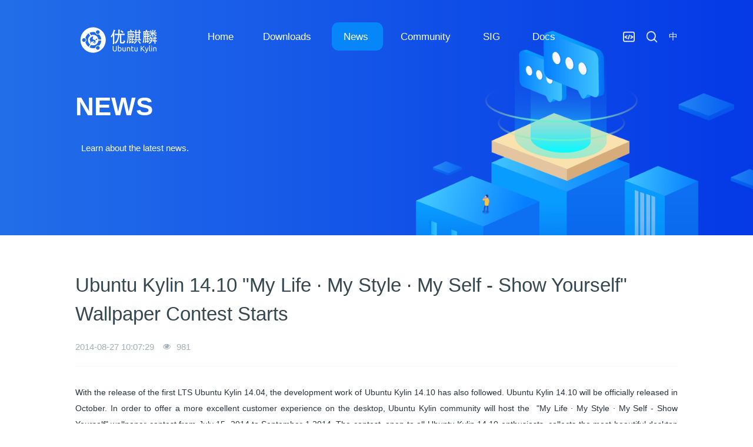

--- FILE ---
content_type: text/html;charset=UTF-8
request_url: https://www.ubuntukylin.com/news/296-en.html
body_size: 7705
content:



<!DOCTYPE HTML>
<html class="oxh met-web" >
<head>
<meta charset="utf-8">
<meta name="renderer" content="webkit">
<meta http-equiv="X-UA-Compatible" content="IE=edge,chrome=1">
<meta name="viewport" content="width=device-width,initial-scale=1.0,maximum-scale=1.0,minimum-scale=1.0,user-scalable=0,minimal-ui">
<meta name="format-detection" content="telephone=no">
<title>Ubuntu Kylin 14.10 "My Life · My Style · My Self - Show Yourself" Wallpaper Contest Starts-Ubuntu Kylin OS</title>
<meta name="description" content="Since its creation in 2013, the Ubuntu Kylin open source operating system has released 20 versions, downloaded more than 32 million times, contributed millions of lines of code and over 7400 patches to the open source community, and has been accepted by international open source communities such as Linux, Debian, Ubuntu, OpenStack, and Ceph. For now, we have hundreds of thousands of active users worldwide.">
<meta name="keywords" content="Ubuntu Kylin|优麒麟|ubuntu|优客|麒麟操作系统">
<meta name="generator" content="7.5.0" data-variable="../|en|sq|metv7_cckylin|2|65|296" data-user_name="">
<link href="../favicon.ico?1679557934" rel="shortcut icon" type="image/x-icon">
<link rel="stylesheet" type="text/css" href="../public/web/css/basic.css?1638963241">
<link rel="stylesheet" type="text/css" href="../templates/metv7_cckylin/cache/metinfo.css?1768958789">
<style>
body{
    background-color: !important;font-family: !important;}
h1,h2,h3,h4,h5,h6{font-family: !important;}
</style>
<script>(function(){var t=navigator.userAgent;(t.indexOf("rv:11")>=0||t.indexOf("MSIE 10")>=0)&&document.write("<script src=\"../public/plugins/html5shiv.min.js\"><\/script>")})();</script>
</head>
<!--[if lte IE 9]>
<div class="text-xs-center m-b-0 bg-blue-grey-100 alert">
    <button type="button" class="close" aria-label="Close" data-dismiss="alert">
        <span aria-hidden="true">×</span>
    </button>
    You are using a <strong> obsolete </ strong> browser. Please <a href=https://browsehappy.com/ target=_blank> upgrade your browser </a> to enhance your experience.</div>
<![endif]-->
<body >
<script src="../public/js/jquery-3.7.1.min.js" type="text/javascript"></script>
<script src="../public/js/jquery-migrate-1.4.1.min.js" type="text/javascript"></script>
<header class='met-head' m-id='met_head' m-type="head_nav">
    <nav class="navbar navbar-default box-shadow-none met-nav">
        <div class="container">
            <div class="row">
                <div class='met-nav-btn'>
                                                                    <h3 hidden>Ubuntu Kylin OS</h3>
                                        <div class="navbar-header pull-xs-left">
                        <a href="../index-en.html" class="met-logo vertical-align block pull-xs-left" title="Ubuntu Kylin">
                            <div class="vertical-align-middle">
                                                                        <img src="../upload/202303/1679558431.png" alt="Ubuntu Kylin" class="mblogo" />
                                    <img src="../upload/202303/1679558431.png" alt="Ubuntu Kylin" class="pclogo" />
                                                                </div>
                        </a>
                    </div>
                    <button type="button" class="navbar-toggler hamburger hamburger-close collapsed p-x-5 p-y-0 met-nav-toggler" data-target="#met-nav-collapse" data-toggle="collapse">
                        <span class="sr-only"></span>
                        <span class="hamburger-bar"></span>
                    </button>
                        					
					
					
					
					
					
					<!--只在手机端显示 语言切换-->
				<div id="mobile_nav_top">
					
				
					    <div class="metlang m-l-15 pull-md-right">
                                                                                                                <div class="met-langlist vertical-align" m-type="lang" m-id="lang">
                            <div class="inline-block dropdown">
                                                                                                                                                        <a href="https://www.ubuntukylin.com/index-cn.html" title="中"      class="met-lang-other">
                                    <!--
                                                                                    <img src="../public/images/flag/cn.gif" alt="中" width="20">
                                        -->
                                        <span>中</span>
                                        </a>                                                                                                                                                                                                    </div>
                        </div>
                                            </div>
					
				</div>
				<!--只在手机端显示 语言切换 结束-->	
					
					
					
					
					
					
                </div>
                <div class="collapse navbar-collapse navbar-collapse-toolbar pull-md-right p-0" id='met-head-user-collapse'>
                                        </div>
                <div class="collapse navbar-collapse navbar-collapse-toolbar pull-md-right p-0" id="met-nav-collapse">
                    <ul class="nav navbar-nav navlist">
                        <li class='nav-item'>
                            <a href="../index-en.html" title="Home" class="nav-link
                                                            ">Home</a>
                        </li>
                                                                            <li class="nav-item dropdown m-l-10">
                                                            <a
                                href="../downloads/download-en.html"
                                title="Downloads"
                                target='_self'                                class="nav-link dropdown-toggle "
                                data-toggle="dropdown" data-hover="dropdown"
                            >
                                                        <span style=''>Downloads</span><span class="fa fa-angle-down p-l-5"></span></a>
                                <!--								   <div class="dropdown-menu dropdown-menu-right animate animate-reverse">-->
                            <div class="dropdown-menu dropdown-menu-right animate-reverse">
                                                                                                                                                                <a href="../downloads/download-en.html" target='_self' title="Image Download" class='dropdown-item '><span style=''>Image Download</span></a>
                                                                                                                                    <div class="dropdown-submenu">
                                    <a href="../applications/list-182-en.html" target='_self' class="dropdown-item "><span style=''>Software Download</span></a>
                                    <div class="dropdown-menu animate animate-reverse">
                                                                                    <a href="../applications/list-184-en.html" target='_self' class="dropdown-item " ><span style=''>Featured Apps</span></a>
                                                                                    <a href="../applications/list-562-en.html" target='_self' class="dropdown-item " ><span style=''>Wine Apps</span></a>
                                                                                    <a href="../applications/list-186-en.html" target='_self' class="dropdown-item " ><span style=''>Customed Apps</span></a>
                                                                                    <a href="../applications/list-185-en.html" target='_self' class="dropdown-item " ><span style=''>Third Party Apps</span></a>
                                                                            </div>
                                </div>
                                                                                                                                    <a href="../wallpaper-en.html" target='_self' title="Wallpaper Download" class='dropdown-item '><span style=''>Wallpaper Download</span></a>
                                                                                            </div>
                        </li>
                                                                                                    <li class="nav-item dropdown m-l-10">
                                                            <a
                                href="../news/list-43-en.html"
                                title="News"
                                target='_self'                                class="nav-link dropdown-toggle active"
                                data-toggle="dropdown" data-hover="dropdown"
                            >
                                                        <span style=''>News</span><span class="fa fa-angle-down p-l-5"></span></a>
                                <!--								   <div class="dropdown-menu dropdown-menu-right animate animate-reverse">-->
                            <div class="dropdown-menu dropdown-menu-right animate-reverse">
                                                                                            <a href="../news/list-43-en.html" target='_self'  title="全部" class='dropdown-item nav-parent hidden-xl-up active'>全部</a>
                                                                                                                                <a href="../news/list-64-en.html" target='_self' title="Version News" class='dropdown-item '><span style=''>Version News</span></a>
                                                                                                                                    <a href="../news/list-65-en.html" target='_self' title="Industry News" class='dropdown-item active'><span style=''>Industry News</span></a>
                                                                                            </div>
                        </li>
                                                                                                    <li class="nav-item dropdown m-l-10">
                                                            <a
                                href="../community/community-en.html"
                                title="Community"
                                target='_self'                                class="nav-link dropdown-toggle "
                                data-toggle="dropdown" data-hover="dropdown"
                            >
                                                        <span style=''>Community</span><span class="fa fa-angle-down p-l-5"></span></a>
                                <!--								   <div class="dropdown-menu dropdown-menu-right animate animate-reverse">-->
                            <div class="dropdown-menu dropdown-menu-right animate-reverse">
                                                                                                                                                                <a href="../community/community-en.html" target='_self' title="Communication" class='dropdown-item '><span style=''>Communication</span></a>
                                                                                                                                    <a href="../community/contribution-en.html" target='_self' title="Contribution strategy" class='dropdown-item '><span style=''>Contribution strategy</span></a>
                                                                                                                                    <a href="../community/conduct-en.html" target='_self' title="Code of conduct" class='dropdown-item '><span style=''>Code of conduct</span></a>
                                                                                            </div>
                        </li>
                                                                                                    <li class="nav-item dropdown m-l-10">
                                                            <a
                                href="../sig/sig-en.html"
                                title="SIG"
                                target='_self'                                class="nav-link dropdown-toggle "
                                data-toggle="dropdown" data-hover="dropdown"
                            >
                                                        <span style=''>SIG</span><span class="fa fa-angle-down p-l-5"></span></a>
                                <!--								   <div class="dropdown-menu dropdown-menu-right animate animate-reverse">-->
                            <div class="dropdown-menu dropdown-menu-right animate-reverse">
                                                                                                                                                                <a href="../sig/sig-en.html" target='_self' title="SIG Groups" class='dropdown-item '><span style=''>SIG Groups</span></a>
                                                                                                                                    <a href="../sig/application-en.html" target='_self' title="Application Process" class='dropdown-item '><span style=''>Application Process</span></a>
                                                                                                                                    <a href="../sig/role-en.html" target='_self' title="Role Description" class='dropdown-item '><span style=''>Role Description</span></a>
                                                                                            </div>
                        </li>
                                                                                                    <li class='nav-item m-l-10'>
                            <a href="../docs/document-en.html" target='_self' title="Docs" class="nav-link "><span style=''>Docs</span></a>
                        </li>
                                                                    </ul>
						
		
						
						
						
                    <div class="metlang m-l-15 pull-md-right">
                                                                                                                <div class="met-langlist vertical-align" m-type="lang" m-id="lang">
                            <div class="inline-block dropdown">
                                                                                                                                                        <a href="https://www.ubuntukylin.com/index-cn.html" title="中"      class="met-lang-other">
                                    <!--
                                                                                    <img src="../public/images/flag/cn.gif" alt="中" width="20">
                                        -->
                                        <span>中</span>
                                        </a>                                                                                                                                                                                                    </div>				
									
                        </div>
                        			
                    </div>
		
		

					
				   <script type="text/javascript">
						function uksearch(){	
					
						var url = window.location.href;
						var strs = "";
						if (url.indexOf('-en.html') != -1)
						{
						   window.location.href="../search/index-en.html";
						   }
						else{	
						   window.location.href="../search/";
						}
						}
					</script>
						
					<div class="uk_top_r">
						<a href="https://gitee.com/ukylin-os"  target="_blank" class="uk_code"><img src="../upload/202111/1637546241502561.png"/></a>
						<a href="##" class="uk_search" onClick="uksearch()"><img src="../upload/202111/1637309860865768.png"/></a>
					
					</div>     
                        
                         
		
		
		
		
                </div>
            </div>
        </div>
    </nav>
</header>
        <div class="met-banner carousel slide" id="exampleCarouselDefault" data-ride="carousel" m-id='banner'  m-type='banner'>
    <ol class="carousel-indicators carousel-indicators-fall">
                    <li data-slide-to="0" data-target="#exampleCarouselDefault" class="    active"></li>
            </ol>
            <a class="left carousel-control" href="#exampleCarouselDefault" role="button" data-slide="prev">
      <span class="icon" aria-hidden="true"><</span>
      <span class="sr-only">Previous</span>
    </a>
    <a class="right carousel-control" href="#exampleCarouselDefault" role="button" data-slide="next">
      <span class="icon" aria-hidden="true">></span>
      <span class="sr-only">Next</span>
    </a>
        <div class="carousel-inner     " role="listbox">
                    <div class="carousel-item     active">
                                        <img class="w-full mobile_img" src="../upload/201909/1569637365.jpg" srcset='../upload/201909/1569637365.jpg 767w,../upload/201909/1569637365.jpg' sizes="(max-width: 767px) 767px" alt="新闻" pch="0" adh="0" iph="0">
                    <img class="w-full pc_img" src="../upload/201909/1569637447.png" srcset='../upload/201909/1569637447.png 767w,../upload/201909/1569637447.png' sizes="(max-width: 767px) 767px" alt="新闻" pch="0" adh="0" iph="0">
                                                            <div class="met-banner-text pc-content" met-imgmask>
                        <div class='container'>
                            <div class='met-banner-text-con p-4'>
                                <div>
                                    <div>
                                                                                                                    <h3 class="animation-slide-top animation-delay-300 font-weight-500" style="color:;font-size: px;">新闻</h3>
                                                                                                                                                            </div>
                                </div>
                            </div>
                        </div>
                    </div>
                                                        <div class="met-banner-text mobile-content" met-imgmask>
                        <div class='container'>
                            <div class='met-banner-text-con p-4 '>
                                <div>
                                    <div>
                                                                                                                    <h3 class="animation-slide-top animation-delay-300 font-weight-500" style="color:;font-size: px;">新闻</h3>
                                                                                                                                                            </div>
                                </div>
                            </div>
                        </div>
                    </div>
                            </div>
            </div>
</div>
                        <section class="met-crumbs hidden-sm-down" m-id='met_position' m-type='nocontent'>
    <div class="container">
        <div class="row">
            <div class="border-bottom clearfix">
                <ol class="breadcrumb m-b-0 subcolumn-crumbs breadcrumb-arrow">
                    <li class='breadcrumb-item'>
                        你的位置                    </li>
                    <li class='breadcrumb-item'>
                        <a href="../" title="Home" class='icon wb-home'>Home</a>
                    </li>
                                                                            <li class='breadcrumb-item'>
                            <a href="../news/list-43-en.html" title="News" class=''>News</a>
                        </li>
                                                                                        <li class='breadcrumb-item'>
                            <a href="../news/list-65-en.html" title="Industry News" class=''>Industry News</a>
                        </li>
                                                                                                    </ol>
            </div>
        </div>
    </div>
</section>
    

<style type="text/css">
	
.met-banner,.met-crumbs{display:none}
.comm_banner{background: url(../public/images/cckylin/cc_news_banner.png) bottom center no-repeat,linear-gradient(to right,#226EE9, #0439E6);}
#ky_app1,#ky_app2{display:none}	
</style>

<div class="comm_banner">
	 <div class="container" id="ky_app1">
		<h1>NEWS</h1>
		<h2>新闻</h2>
		<div class="divp">
		<p>了解优麒麟最新资讯，关注社区和产品动态。</p>
		</div>
	</div>
	
	 <div class="container" id="ky_app2">
<!--		<h1>NEWS</h1>-->
		<h2>NEWS</h2>
		<div class="divp">
		<p>Learn about the latest news.</p>
		</div>
	</div>
</div>	


 
   <script type="text/javascript">
$(document).ready(function () {
GetRequest();
	//获取url中"?"符后的字串
	function GetRequest() {
		var url = window.location.href;
		var strs = "";
		if (url.indexOf('-en') != -1)
		{
			document.getElementById('ky_app2').style.display = 'block';
			document.getElementById('ky_app1').style.display = 'none';
			
		}
		else{
			document.getElementById('ky_app1').style.display = 'block';
			document.getElementById('ky_app2').style.display = 'none';
			
		}
		
	}
});
  </script>
	
<main class="met-shownews animsition">
    <div class="container cc_shownews">
        <div class="row">
        <div class="clearfix">
            <div class="col-md-9 met-shownews-body" m-id="noset">
                <div class="row">
                    <section class="details-title">
                        <h1 class='m-t-10 m-b-5'>Ubuntu Kylin 14.10 "My Life · My Style · My Self - Show Yourself" Wallpaper Contest Starts</h1>
                        <div class="info font-weight-300">
                            <span>2014-08-27 10:07:29</span>

                            <span>
                                <i class="icon wb-eye m-r-5" aria-hidden="true"></i>
                                <script type='text/javascript' class='met_hits' data-hits='976' src="../hits/?lang=en&type=news&vid=296&list=0"></script>                            </span>
                        </div>
                    </section>
                    <section class="met-editor clearfix">
                        <p style=" text-align: justify;">
	<span style="font-family:arial,helvetica,sans-serif;"><span style="font-size: 14px;">With the release of the first LTS Ubuntu Kylin 14.04, the development work of Ubuntu Kylin 14.10 has also followed. Ubuntu Kylin 14.10 will be officially released in October. In order to offer a more excellent customer experience on the desktop, Ubuntu Kylin community will host the  "My Life · My Style · My Self - Show Yourself" wallpaper contest from July 15, 2014 to September 1,2014. The contest, open to all Ubuntu Kylin 14.10 enthusiasts, collects the most beautiful desktop wallpapers. Come on, everyone! Please join us! Let's show our own charm together!</span></span><br />
	 </p>
<p style=" text-align: justify;">
	<span style="font-family:arial,helvetica,sans-serif;"><span style="font-size: 14px;"><span style="line-height: 2;">Please visit this webpage for further details of the contest and the rewards for winners:</span><a href="http://www.ubuntukylin.com/en_comunity/show.php?lang=en&id=254" title="链接关键词">http://www.ubuntukylin.com/en_comunity/show.php?lang=en&id=254</a></span></span></p>
<center>
	<p>
		<a href="http://www.ubuntukylin.com/en_comunity/show.php?lang=en&id=254" title="Ubuntu Kylin 14.10 壁纸设计大赛"><img height="243" src="http://www.ubuntukylin.com/public/images/1410/myself_wallpaper/images/new_jiangping.png" width="683" / alt="优麒麟" title="优麒麟"></a></p>
</center>
                    </section>
                                                                        <div class='met-page met-shownews-footer border-top1' >
                        <ul class="pagination block blocks-2 p-t-20">
                            <li class='page-item m-b-0 '>
                                <a href='    ../news/299-en.html' target=_self title="Ubuntu Kylin Software Center V0.3.2 Released!" class='page-link text-truncate'>
                                    Previous                                    <span aria-hidden="true" class='hidden-xs-down'>:     Ubuntu Kylin Software Center V0.3.2 Released!</span>
                                </a>
                            </li>
                            <li class='page-item m-b-0 '>
                                <a href='    ../news/294-en.html' title="Inquiry Function of Ubuntu Kylin Wechat Public Account Released Officially" target=_self class='page-link pull-xs-right text-truncate'>
                                    Next                                    <span aria-hidden="true" class='hidden-xs-down'>:     Inquiry Function of Ubuntu Kylin Wechat Public Account Released Officially</span>
                                </a>
                            </li>
                        </ul>
                    </div>
                </div>
            </div>
<!--			侧边栏推荐-->
<!--
            <div class="col-md-3">
                <div class="row">
                    <div class="met-bar" m-id="news_bar" m-type="nocontent">
                                                        <ul class="column list-icons">
                                                                    <li>
                                        <a href="../news/list-43-en.html" title="News" class="active" target='_self'><h3 class="font-weight-300">News</h3></a>
                                    </li>
                                                                            <li class="met-bar-son">
                                                                                            <a href="../news/list-64-en.html" title="Version News" class='' target='_self'>Version News</a>
                                                                                    </li>
                                                                            <li class="met-bar-son">
                                                                                            <a href="../news/list-65-en.html" title="Industry News" class='active' target='_self'>Industry News</a>
                                                                                    </li>
                                                                                                </ul>
                                                                                <div class="sidebar-news-list recommend">
                                <h3 class=' font-weight-300 m-0'>为您推荐</h3>
                                <ul class="list-group list-group-bordered m-t-10 m-b-0">
                                                                        <li class="list-group-item">
                                        <a href="../news/ubuntukylin2510-en.html" title="Ubuntu Kylin 25.10 officially released" target=_self>Ubuntu Kylin 25.10 officially released</a>
                                    </li>
                                                                        <li class="list-group-item">
                                        <a href="../news/ubuntukylin2504-en.html" title="Ubuntu Kylin 25.04 officially released" target=_self>Ubuntu Kylin 25.04 officially released</a>
                                    </li>
                                                                        <li class="list-group-item">
                                        <a href="../news/ubuntukylin2410-en.html" title="Ubuntu Kylin 24.10 officially released" target=_self>Ubuntu Kylin 24.10 officially released</a>
                                    </li>
                                                                        <li class="list-group-item">
                                        <a href="../news/ubuntukylin2404-en.html" title="Ubuntu Kylin 24.04 officially released" target=_self>Ubuntu Kylin 24.04 officially released</a>
                                    </li>
                                                                        <li class="list-group-item">
                                        <a href="../news/ubuntukylin2310-en.html" title="Ubuntu Kylin 23.10 officially released" target=_self>Ubuntu Kylin 23.10 officially released</a>
                                    </li>
                                                                    </ul>
                            </div>
                                            </div>
                </div>
            </div>
-->
            </div>
        </div>
    </div>
</main>
<!--<footer class='met-foot-info border-top1' m-id='met_foot' m-type="foot">-->
<footer class='met-foot-info border-top1'  m-type="foot">
<!--
    <div class="met-footnav text-xs-center p-b-20" m-id='noset' m-type='foot_nav'>
    <div class="container">
        <div class="row mob-masonry">
                        <div class="col-lg-3 col-md-12 col-xs-12 info masonry-item font-size-20" m-id='met_contact' m-type="nocontent">
                                    <p class='font-size-26'>服务热线</p>
                                                    <p><a href="tel:100-000-0000" title="100-000-0000">100-000-0000</a></p>
                                                    <a class="p-r-5" id="met-weixin" data-plugin="webuiPopover" data-trigger="hover" data-animation="pop" data-placement='top' data-width='155' data-padding='0' data-content="<div class='text-xs-center'>
                    <img src='../upload/201807/1554199135.jpg' alt='Ubuntu Kylin OS' width='150' height='150' id='met-weixin-img'></div>
                ">
                    <i class="fa fa-weixin light-green-700"></i>
                </a>
                                                    <a
                                    href="http://wpa.qq.com/msgrd?v=3&uin=&site=qq&menu=yes"
                                rel="nofollow" target="_blank" class="p-r-5">
                    <i class="fa fa-qq"></i>
                </a>
                                                    <a href="" rel="nofollow" target="_blank" class="p-r-5">
                    <i class="fa fa-weibo red-600"></i>
                </a>
                                                                                                            </div>
        </div>
    </div>
</div>
                            <div class="copy p-y-10 border-top1">
        <div class="container text-xs-center">
                            <div>Copyright©2013-2022 UKylin. All Rights Reserved . <br>ICP No. 15002470-2 Tianjin  <script type="text/javascript">var cnzz_protocol = (("https:" == document.location.protocol) ? " https://" : " http://");document.write(unescape("%3Cspan id='cnzz_stat_icon_1000356916'%3E%3C/span%3E%3Cscript src='" + cnzz_protocol + "s22.cnzz.com/z_stat.php%3Fid%3D1000356916%26show%3Dpic' type='text/javascript'%3E%3C/script%3E"));</script></div>
                                                                                      
                                                    </div>
        </div>
    </div>
</footer>
<div class="met-menu-list text-xs-center     " m-id="noset" m-type="menu">
    <div class="main">
            </div>
</div>
-->


 <!-- UbuntuKylin 底部内容 -->
    <div class="met-index-about met-index-body text-xs-center cc_kylin_foot" m-id="cc_foot_all" m-type="nocontent">
                                    
         <!--底部信息--><style type="text/css">.cc_kylin_foot{ margin: 0 auto;overflow: auto; padding-top: 100px;    padding-bottom: 30px;	background: url(../upload/202110/1634624928648079.png) bottom center no-repeat !important  }	
#cc_kylin5{margin: 0 auto;overflow: auto;color: #FFF}
#cc_kylin5 .cc_kylin5_1 .cc_foot1_ul{overflow:auto;margin-bottom: 3rem;padding-left: 0}
#cc_kylin5 .cc_kylin5_1 .cc_foot1_ul li{float: right;width: 8%;overflow: auto;list-style: none;margin-right: 3%}
#cc_kylin5 .cc_kylin5_1 .cc_foot1_ul li a{display:block}
#cc_kylin5 .cc_kylin5_1 .cc_foot1_ul li p{line-height: 3.5rem;font-size: 1.2rem}
#cc_kylin5 .cc_kylin5_1 .cc_foot1_ul li img{width:100%;border-radius: 0.8rem}
#cc_kylin5 .cc_kylin5_1 .cc_foot1_ul li:first-child{float: left;width: 25%;text-align: left!important}	
#cc_kylin5 .cc_kylin5_1 .cc_foot1_ul li:first-child img{width:40%;}
#cc_kylin5 .cc_kylin5_1 .cc_foot1_ul li:nth-child(2){margin-right:0}	
	
#cc_kylin6 {width:100%;border-top:1px solid #468CF2;padding-top:1.85rem;color:#FFF}	
#cc_kylin6 .cc_kylin5_2 .cc_foot2_ul {overflow: auto;padding-left: 0}
#cc_kylin6 .cc_kylin5_2 .cc_foot2_ul li{float:left;list-style: none;width: 33%;text-align: left;height: 20px;line-height: 20px;vertical-align: middle;overflow: hidden;}
#cc_kylin6 .cc_kylin5_2 .cc_foot2_ul li img{width: 14px;margin-right: 10px;float: left;margin-top: 3px}
#cc_kylin6 .cc_kylin5_2 .cc_foot2_ul li span{float:left;}
#cc_kylin6 .cc_kylin5_2 .cc_foot2_ul li a{color:#FFF}
#cc_kylin6 .cc_kylin5_2 .cc_foot2_ul li a:hover{text-decoration: underline}
#cc_kylin6 .cc_kylin5_2 .cc_foot2_ul li:nth-child(2){text-align: center}
#cc_kylin6 .cc_kylin5_2 .cc_foot2_ul li:last-child{text-align: right;width: 34%}
@media (max-width:1000px){
#cc_kylin5 .cc_kylin5_1 .cc_foot1_ul li{width:12%}
#cc_kylin5 .cc_kylin5_1 .cc_foot1_ul li:first-child{width:30%}
a.index_more_news {margin-bottom: 60px;}
#cc_kylin4 ul li {    width: 100%;}
	}
@media (max-width:700px){
#cc_kylin5 .cc_kylin5_1 .cc_foot1_ul li{width:20%}
#cc_kylin5 .cc_kylin5_1 .cc_foot1_ul li:nth-child(2),#cc_kylin5 .cc_kylin5_1 .cc_foot1_ul li:nth-child(3){display: none}
#cc_kylin5 .cc_kylin5_1 .cc_foot1_ul li:first-child {    width: 50%;}
/*	#cc_kylin4 {    padding: 40px 0 50px 0;}*/
.cc_kylin_foot {    padding-top: 50px!important;    margin-top: 00px!important;}
#cc_kylin5 .cc_kylin5_1 .cc_foot1_ul li:first-child img {    width: 50%;}	
#cc_kylin5 .cc_kylin5_1 .cc_foot1_ul li p{font-size:12px}
#cc_kylin6 .cc_kylin5_2 .cc_foot2_ul li:nth-child(2){display:none}
#cc_kylin6 .cc_kylin5_2 .cc_foot2_ul li:last-child {    width: auto!important;    float: right!important;}
#cc_kylin6 .cc_kylin5_2 .cc_foot2_ul li{    width: auto!important;}
#cc_kylin6 .cc_kylin5_2 .cc_foot2_ul li a:last-child{display:none}
}
@media (max-width:500px){
#cc_kylin5 .cc_kylin5_1 .cc_foot1_ul li:nth-child(2){display:none}		

	}
@media (max-width:470px){
#cc_kylin6 .cc_kylin5_2 .cc_foot2_ul li:last-child {    }
	#cc_kylin6 .cc_kylin5_2 .cc_foot2_ul li:first-child a{display: none}
	}</style><div id="cc_kylin5" class="container"><div class="cc_kylin5_1"><ul class="cc_foot1_ul list-paddingleft-2"><li style="text-align:center;"><img src="../upload/202201/1642563435.png"/ alt="优麒麟" title="优麒麟"><p>Email：contact@ukylin.com</p></li><li><a href="https://www.youtube.com/channel/UClMqqFSY7qqakeumfAB8zbA" target="_blank" style="text-align:center;" title=""><img src="../upload/202111/1637046171120751.png"/ alt="优麒麟" title="优麒麟"></a><p>YouTube</p></li><li><a href="https://t.me/ubuntukylin" target="_blank" style="text-align:center;" title=""><img src="../upload/202111/1637046111797389.png"/ alt="优麒麟" title="优麒麟"></a><p>Telegram</p></li><li><a href="https://www.facebook.com/UbuntuKylinLinux" target="_blank" style="text-align:center;" title=""><img src="../upload/202111/1637046074371184.png"/ alt="优麒麟" title="优麒麟"></a><p>Facebook</p></li><li><a href="https://twitter.com/Ubuntu_Kylin" target="_blank" style="text-align:center;" title=""><img src="../upload/202111/1637046140840305.png"/ alt="优麒麟" title="优麒麟"></a><p>Twitter</p></li></ul></div></div><div id="cc_kylin6"><div class="cc_kylin5_2 container"><ul class="cc_foot2_ul list-paddingleft-2"><li>Copyright@Ubuntu Kylin 2013-2023 <a href="https://beian.miit.gov.cn/" target="_blank" title="">ICP No. 15002470-2 Tianjin</a> <script type="text/javascript">document.write(unescape("%3Cspan id='cnzz_stat_icon_1000356916'%3E%3C/span%3E%3Cscript src='https://s22.cnzz.com/z_stat.php%3Fid%3D1000356916%26show%3Dpic1' type='text/javascript'%3E%3C/script%3E"));</script></li><li style="text-align:center;"><img src="../public/images/beian.png"/ alt="优麒麟" title="优麒麟"><span>No. 12019202000514</span></li><li><a href="../about/ukylin-en.html" title="">About us</a>｜<a href="../about/brand-en.html" title="">Brand</a>｜<a href="../feedback/index-en.html" title="">feedback</a></li></ul></div></div> 
          
   
    </div>



    <script>
var _hmt = _hmt || [];
(function() {
  var hm = document.createElement("script");
  hm.src = "https://hm.baidu.com/hm.js?a7ea8c3a67908dacf0c86260e1f787c8";
  var s = document.getElementsByTagName("script")[0]; 
  s.parentNode.insertBefore(hm, s);
})();
</script>




<input type="hidden" name="met_lazyloadbg" value="">
<script src="../cache/lang_json_en.js?1768958799"></script>
<script src="../public/web/js/basic.js?1638963241" data-js_url="../templates/metv7_cckylin/cache/metinfo.js?1768958789" id="met-page-js"></script>
</body>
</html>

--- FILE ---
content_type: text/html;charset=utf-8
request_url: https://www.ubuntukylin.com/hits/?lang=en&type=news&vid=296&list=0
body_size: 52
content:
document.write('981')

--- FILE ---
content_type: text/css
request_url: https://www.ubuntukylin.com/templates/metv7_cckylin/cache/metinfo.css?1768958789
body_size: 18938
content:
@charset "utf-8";.fv-has-feedback{position:relative}.fv-control-feedback{position:absolute;z-index:2;top:0;right:0;display:block;text-align:center}.fv-help-block{display:block}.fv-form [placeholder]::-ms-clear{display:none}.fv-form-bootstrap .help-block{margin-bottom:0}.fv-form-bootstrap .tooltip-inner{text-align:left}.fv-form-bootstrap .fv-bootstrap-icon-input-group{z-index:100}.form-inline.fv-form-bootstrap .form-group{vertical-align:top}.fv-form-bootstrap4 .fv-control-feedback{line-height:38px;width:38px;height:38px}.fv-form-bootstrap4 .form-group.row .fv-control-feedback{right:15px}.fv-form-bootstrap4 .form-group.row .form-check~.fv-control-feedback{top:-7px}.fv-form-bootstrap4.form-inline .form-group{vertical-align:top}.fv-form-bootstrap4:not(.form-inline) label~.fv-control-feedback{top:32px}.fv-form-bootstrap4:not(.form-inline) label.sr-only~.fv-control-feedback{top:-7px}.fv-form-bootstrap4:not(.form-inline) .form-check~.fv-control-feedback{top:25px}.fv-form-bootstrap4 .has-success .fv-control-feedback,html:not(.met-web) .fv-form-bootstrap4 .has-success .form-control-label{color:#5cb85c}.fv-form-bootstrap4 .has-danger .fv-control-feedback,html:not(.met-web) .fv-form-bootstrap4 .has-danger label{color:#f0ad4e}form .form-group.required:before{content:'*';position:absolute;left:-15px;top:50%;margin-top:-6px;font-size:18px;line-height:1;color:#f00}@media (max-width:767px){form .form-group.required:before{left:-10px}}.webui-popover-content{display:none}.webui-popover-rtl{direction:rtl;text-align:right}.webui-popover{position:absolute;top:0;left:0;z-index:9999;display:none;min-width:50px;min-height:32px;padding:1px;text-align:left;white-space:normal;background-color:#fff;background-clip:padding-box;border:1px solid #ccc;border:1px solid #eee;border-radius:6px;-webkit-box-shadow:0px 0px 20px rgba(0,0,0,0.15);box-shadow:0px 0px 20px rgba(0,0,0,0.15)}.webui-popover.top,.webui-popover.top-left,.webui-popover.top-right{margin-top:-10px}.webui-popover.right,.webui-popover.right-top,.webui-popover.right-bottom{margin-left:10px}.webui-popover.bottom,.webui-popover.bottom-left,.webui-popover.bottom-right{margin-top:10px}.webui-popover.left,.webui-popover.left-top,.webui-popover.left-bottom{margin-left:-10px}.webui-popover.pop{-webkit-transform:scale(0.8);-o-transform:scale(0.8);transform:scale(0.8);-webkit-transition:transform .15s cubic-bezier(0.3,0,0,1.5);-o-transition:transform .15s cubic-bezier(0.3,0,0,1.5);transition:transform .15s cubic-bezier(0.3,0,0,1.5);opacity:0;filter:alpha(opacity=0)}.webui-popover.pop-out{-webkit-transition-property:"opacity,transform";-o-transition-property:"opacity,transform";transition-property:"opacity,transform";-webkit-transition:.15s linear;-o-transition:.15s linear;transition:.15s linear;opacity:0;filter:alpha(opacity=0)}.webui-popover.fade,.webui-popover.fade-out{-webkit-transition:opacity .15s linear;-o-transition:opacity .15s linear;transition:opacity .15s linear;opacity:0;filter:alpha(opacity=0)}.webui-popover.out{opacity:0;filter:alpha(opacity=0)}.webui-popover.in{-webkit-transform:none;-o-transform:none;transform:none;opacity:1;filter:alpha(opacity=100)}.webui-popover .webui-popover-content{padding:9px 14px;overflow:auto;display:block}.webui-popover .webui-popover-content>div:first-child{width:99%}.webui-popover-inner .close{font-family:arial;margin:8px 10px 0 0;float:right;font-size:16px;font-weight:700;line-height:16px;color:#000;text-shadow:0 1px 0 #fff;opacity:.2;filter:alpha(opacity=20);text-decoration:none}.webui-popover-inner .close:hover,.webui-popover-inner .close:focus{opacity:.5;filter:alpha(opacity=50)}.webui-popover-inner .close:after{content:"\00D7";width:.8em;height:.8em;padding:4px;position:relative}.webui-popover-title{padding:8px 14px;margin:0;font-size:14px;font-weight:700;line-height:18px;background-color:#fff;border-bottom:1px solid #f2f2f2;border-radius:5px 5px 0 0}.webui-popover-content{padding:9px 14px;overflow:auto;display:none}.webui-popover-inverse{background-color:#333;color:#eee}.webui-popover-inverse .webui-popover-title{background:#333;border-bottom:1px solid #3b3b3b;color:#eee}.webui-no-padding .webui-popover-content{padding:0}.webui-no-padding .list-group-item{border-right:none;border-left:none}.webui-no-padding .list-group-item:first-child{border-top:0}.webui-no-padding .list-group-item:last-child{border-bottom:0}.webui-popover>.webui-arrow,.webui-popover>.webui-arrow:after{position:absolute;display:block;width:0;height:0;border-color:transparent;border-style:solid}.webui-popover>.webui-arrow{border-width:11px}.webui-popover>.webui-arrow:after{border-width:10px;content:""}.webui-popover.top>.webui-arrow,.webui-popover.top-right>.webui-arrow,.webui-popover.top-left>.webui-arrow{bottom:-11px;left:50%;margin-left:-11px;border-top-color:#999;border-top-color:#eee;border-bottom-width:0}.webui-popover.top>.webui-arrow:after,.webui-popover.top-right>.webui-arrow:after,.webui-popover.top-left>.webui-arrow:after{content:" ";bottom:1px;margin-left:-10px;border-top-color:#fff;border-bottom-width:0}.webui-popover.right>.webui-arrow,.webui-popover.right-top>.webui-arrow,.webui-popover.right-bottom>.webui-arrow{top:50%;left:-11px;margin-top:-11px;border-left-width:0;border-right-color:#999;border-right-color:#eee}.webui-popover.right>.webui-arrow:after,.webui-popover.right-top>.webui-arrow:after,.webui-popover.right-bottom>.webui-arrow:after{content:" ";left:1px;bottom:-10px;border-left-width:0;border-right-color:#fff}.webui-popover.bottom>.webui-arrow,.webui-popover.bottom-right>.webui-arrow,.webui-popover.bottom-left>.webui-arrow{top:-11px;left:50%;margin-left:-11px;border-bottom-color:#999;border-bottom-color:#eee;border-top-width:0}.webui-popover.bottom>.webui-arrow:after,.webui-popover.bottom-right>.webui-arrow:after,.webui-popover.bottom-left>.webui-arrow:after{content:" ";top:1px;margin-left:-10px;border-bottom-color:#fff;border-top-width:0}.webui-popover.left>.webui-arrow,.webui-popover.left-top>.webui-arrow,.webui-popover.left-bottom>.webui-arrow{top:50%;right:-11px;margin-top:-11px;border-right-width:0;border-left-color:#999;border-left-color:#eee}.webui-popover.left>.webui-arrow:after,.webui-popover.left-top>.webui-arrow:after,.webui-popover.left-bottom>.webui-arrow:after{content:" ";right:1px;border-right-width:0;border-left-color:#fff;bottom:-10px}.webui-popover-inverse.top>.webui-arrow,.webui-popover-inverse.top-left>.webui-arrow,.webui-popover-inverse.top-right>.webui-arrow,.webui-popover-inverse.top>.webui-arrow:after,.webui-popover-inverse.top-left>.webui-arrow:after,.webui-popover-inverse.top-right>.webui-arrow:after{border-top-color:#333}.webui-popover-inverse.right>.webui-arrow,.webui-popover-inverse.right-top>.webui-arrow,.webui-popover-inverse.right-bottom>.webui-arrow,.webui-popover-inverse.right>.webui-arrow:after,.webui-popover-inverse.right-top>.webui-arrow:after,.webui-popover-inverse.right-bottom>.webui-arrow:after{border-right-color:#333}.webui-popover-inverse.bottom>.webui-arrow,.webui-popover-inverse.bottom-left>.webui-arrow,.webui-popover-inverse.bottom-right>.webui-arrow,.webui-popover-inverse.bottom>.webui-arrow:after,.webui-popover-inverse.bottom-left>.webui-arrow:after,.webui-popover-inverse.bottom-right>.webui-arrow:after{border-bottom-color:#333}.webui-popover-inverse.left>.webui-arrow,.webui-popover-inverse.left-top>.webui-arrow,.webui-popover-inverse.left-bottom>.webui-arrow,.webui-popover-inverse.left>.webui-arrow:after,.webui-popover-inverse.left-top>.webui-arrow:after,.webui-popover-inverse.left-bottom>.webui-arrow:after{border-left-color:#333}.webui-popover i.icon-refresh:before{content:""}.webui-popover i.icon-refresh{display:block;width:30px;height:30px;font-size:20px;top:50%;left:50%;position:absolute;margin-top:-15px;margin-left:-15px;margin-right:-15px;background:url('../../../public/plugins/webui-popover/../../images/loading.gif') center/contain no-repeat}@-webkit-keyframes rotate{100%{-webkit-transform:rotate(360deg)}}@keyframes rotate{100%{transform:rotate(360deg)}}.webui-popover-backdrop{background-color:rgba(0,0,0,.65);width:100%;height:100%;position:fixed;top:0;left:0;z-index:9998}.webui-popover .dropdown-menu{display:block;position:relative;top:0;border:none;box-shadow:none;float:none}.lg-sub-html,.lg-toolbar{background-color:rgba(0,0,0,.45)}#lg-counter,.lg-outer .lg-video-cont{vertical-align:middle;display:inline-block}@font-face{font-family:lg;src:url('../../../public/plugins/lightGallery/css/../fonts/lg.eot?n1z373');src:url('../../../public/plugins/lightGallery/css/../fonts/lg.eot?#iefixn1z373') format("embedded-opentype"),url('../../../public/plugins/lightGallery/css/../fonts/lg.woff?n1z373') format("woff"),url('../../../public/plugins/lightGallery/css/../fonts/lg.ttf?n1z373') format("truetype"),url('../../../public/plugins/lightGallery/css/../fonts/lg.svg?n1z373#lg') format("svg");font-weight:400;font-style:normal}.lg-icon{font-family:lg;speak:none;font-style:normal;font-weight:400;font-variant:normal;text-transform:none;line-height:1;-webkit-font-smoothing:antialiased;-moz-osx-font-smoothing:grayscale}.lg-actions .lg-next,.lg-actions .lg-prev{background-color:rgba(0,0,0,.45);border-radius:2px;color:#999;cursor:pointer;display:block;font-size:22px;margin-top:-10px;padding:8px 10px 9px;position:absolute;top:50%;z-index:1080}.lg-actions .lg-next.disabled,.lg-actions .lg-prev.disabled{pointer-events:none;opacity:.5}.lg-actions .lg-next:hover,.lg-actions .lg-prev:hover{color:#FFF}.lg-actions .lg-next{right:20px}.lg-actions .lg-next:before{content:"\e095"}.lg-actions .lg-prev{left:20px}.lg-actions .lg-prev:after{content:"\e094"}@-webkit-keyframes lg-right-end{0%,100%{left:0}50%{left:-30px}}@-moz-keyframes lg-right-end{0%,100%{left:0}50%{left:-30px}}@-ms-keyframes lg-right-end{0%,100%{left:0}50%{left:-30px}}@keyframes lg-right-end{0%,100%{left:0}50%{left:-30px}}@-webkit-keyframes lg-left-end{0%,100%{left:0}50%{left:30px}}@-moz-keyframes lg-left-end{0%,100%{left:0}50%{left:30px}}@-ms-keyframes lg-left-end{0%,100%{left:0}50%{left:30px}}@keyframes lg-left-end{0%,100%{left:0}50%{left:30px}}.lg-outer.lg-right-end .lg-object{-webkit-animation:lg-right-end .3s;-o-animation:lg-right-end .3s;animation:lg-right-end .3s;position:relative}.lg-outer.lg-left-end .lg-object{-webkit-animation:lg-left-end .3s;-o-animation:lg-left-end .3s;animation:lg-left-end .3s;position:relative}.lg-toolbar{z-index:1082;left:0;position:absolute;top:0;width:100%}.lg-toolbar .lg-icon{color:#999;cursor:pointer;float:right;font-size:24px;height:47px;line-height:27px;padding:10px 0;text-align:center;width:50px;text-decoration:none!important;outline:0;-webkit-transition:color .2s linear;-o-transition:color .2s linear;transition:color .2s linear}.lg-toolbar .lg-icon:hover{color:#FFF}.lg-toolbar .lg-close:after{content:"\e070"}.lg-toolbar .lg-download:after{content:"\e0f2"}.lg-sub-html{bottom:0;color:#EEE;font-size:16px;left:0;padding:10px 40px;position:fixed;right:0;text-align:center;z-index:1080}.lg-sub-html h4{margin:0;font-size:13px;font-weight:700}.lg-sub-html p{font-size:12px;margin:5px 0 0}#lg-counter{color:#999;font-size:16px;padding-left:20px;padding-top:12px}.lg-next,.lg-prev,.lg-toolbar{opacity:1;-webkit-transition:-webkit-transform .35s cubic-bezier(0,0,.25,1) 0s,opacity .35s cubic-bezier(0,0,.25,1) 0s,color .2s linear;-moz-transition:-moz-transform .35s cubic-bezier(0,0,.25,1) 0s,opacity .35s cubic-bezier(0,0,.25,1) 0s,color .2s linear;-o-transition:-o-transform .35s cubic-bezier(0,0,.25,1) 0s,opacity .35s cubic-bezier(0,0,.25,1) 0s,color .2s linear;transition:transform .35s cubic-bezier(0,0,.25,1) 0s,opacity .35s cubic-bezier(0,0,.25,1) 0s,color .2s linear}.lg-hide-items .lg-prev{opacity:0;-webkit-transform:translate3d(-10px,0,0);transform:translate3d(-10px,0,0)}.lg-hide-items .lg-next{opacity:0;-webkit-transform:translate3d(10px,0,0);transform:translate3d(10px,0,0)}.lg-hide-items .lg-toolbar{opacity:0;-webkit-transform:translate3d(0,-10px,0);transform:translate3d(0,-10px,0)}body:not(.lg-from-hash) .lg-outer.lg-start-zoom .lg-object{-webkit-transform:scale3d(.5,.5,.5);transform:scale3d(.5,.5,.5);opacity:0;-webkit-transition:-webkit-transform 250ms cubic-bezier(0,0,.25,1) 0s,opacity 250ms cubic-bezier(0,0,.25,1)!important;-moz-transition:-moz-transform 250ms cubic-bezier(0,0,.25,1) 0s,opacity 250ms cubic-bezier(0,0,.25,1)!important;-o-transition:-o-transform 250ms cubic-bezier(0,0,.25,1) 0s,opacity 250ms cubic-bezier(0,0,.25,1)!important;transition:transform 250ms cubic-bezier(0,0,.25,1) 0s,opacity 250ms cubic-bezier(0,0,.25,1)!important;-webkit-transform-origin:50% 50%;-moz-transform-origin:50% 50%;-ms-transform-origin:50% 50%;transform-origin:50% 50%}body:not(.lg-from-hash) .lg-outer.lg-start-zoom .lg-item.lg-complete .lg-object{-webkit-transform:scale3d(1,1,1);transform:scale3d(1,1,1);opacity:1}.lg-outer .lg-thumb-outer{background-color:#0D0A0A;bottom:0;position:absolute;width:100%;z-index:1080;max-height:350px;-webkit-transform:translate3d(0,100%,0);transform:translate3d(0,100%,0);-webkit-transition:-webkit-transform .25s cubic-bezier(0,0,.25,1) 0s;-moz-transition:-moz-transform .25s cubic-bezier(0,0,.25,1) 0s;-o-transition:-o-transform .25s cubic-bezier(0,0,.25,1) 0s;transition:transform .25s cubic-bezier(0,0,.25,1) 0s}.lg-outer .lg-thumb-outer.lg-grab .lg-thumb-item{cursor:-webkit-grab;cursor:-moz-grab;cursor:-o-grab;cursor:-ms-grab;cursor:grab}.lg-outer .lg-thumb-outer.lg-grabbing .lg-thumb-item{cursor:move;cursor:-webkit-grabbing;cursor:-moz-grabbing;cursor:-o-grabbing;cursor:-ms-grabbing;cursor:grabbing}.lg-outer .lg-thumb-outer.lg-dragging .lg-thumb{-webkit-transition-duration:0s!important;transition-duration:0s!important}.lg-outer.lg-thumb-open .lg-thumb-outer{-webkit-transform:translate3d(0,0,0);transform:translate3d(0,0,0)}.lg-outer .lg-thumb{padding:10px 0;height:100%;margin-bottom:-5px}.lg-outer .lg-thumb-item{cursor:pointer;float:left;overflow:hidden;height:100%;border:2px solid #FFF;border-radius:4px;margin-bottom:5px}@media (min-width:1025px){.lg-outer .lg-thumb-item{-webkit-transition:border-color .25s ease;-o-transition:border-color .25s ease;transition:border-color .25s ease}}.lg-outer .lg-thumb-item.active,.lg-outer .lg-thumb-item:hover{border-color:#a90707}.lg-outer .lg-thumb-item img{width:100%;height:100%;object-fit:cover}.lg-outer.lg-has-thumb .lg-item{padding-bottom:120px}.lg-outer.lg-can-toggle .lg-item{padding-bottom:0}.lg-outer.lg-pull-caption-up .lg-sub-html{-webkit-transition:bottom .25s ease;-o-transition:bottom .25s ease;transition:bottom .25s ease}.lg-outer.lg-pull-caption-up.lg-thumb-open .lg-sub-html{bottom:100px}.lg-outer .lg-toogle-thumb{background-color:#0D0A0A;border-radius:2px 2px 0 0;color:#999;cursor:pointer;font-size:24px;height:39px;line-height:27px;padding:5px 0;position:absolute;right:20px;text-align:center;top:-39px;width:50px}.lg-outer .lg-toogle-thumb:hover,.lg-outer.lg-dropdown-active #lg-share{color:#FFF}.lg-outer .lg-toogle-thumb:after{content:"\e1ff"}.lg-outer .lg-video-cont{max-width:1140px;max-height:100%;width:100%;padding:0 5px}.lg-outer .lg-video{width:100%;height:0;padding-bottom:56.25%;overflow:hidden;position:relative}.lg-outer .lg-video .lg-object{display:inline-block;position:absolute;top:0;left:0;width:100%!important;height:100%!important}.lg-outer .lg-video .lg-video-play{width:84px;height:59px;position:absolute;left:50%;top:50%;margin-left:-42px;margin-top:-30px;z-index:1080;cursor:pointer}.lg-outer .lg-has-vimeo .lg-video-play{background:url('../../../public/plugins/lightGallery/css/../img/vimeo-play.png') no-repeat}.lg-outer .lg-has-vimeo:hover .lg-video-play{background:url('../../../public/plugins/lightGallery/css/../img/vimeo-play.png') 0 -58px no-repeat}.lg-outer .lg-has-html5 .lg-video-play{background:url('../../../public/plugins/lightGallery/css/../img/video-play.png') no-repeat;height:64px;margin-left:-32px;margin-top:-32px;width:64px;opacity:.8}.lg-outer .lg-has-html5:hover .lg-video-play{opacity:1}.lg-outer .lg-has-youtube .lg-video-play{background:url('../../../public/plugins/lightGallery/css/../img/youtube-play.png') no-repeat}.lg-outer .lg-has-youtube:hover .lg-video-play{background:url('../../../public/plugins/lightGallery/css/../img/youtube-play.png') 0 -60px no-repeat}.lg-outer .lg-video-object{width:100%!important;height:100%!important;position:absolute;top:0;left:0}.lg-outer .lg-has-video .lg-video-object{visibility:hidden}.lg-outer .lg-has-video.lg-video-playing .lg-object,.lg-outer .lg-has-video.lg-video-playing .lg-video-play{display:none}.lg-outer .lg-has-video.lg-video-playing .lg-video-object{visibility:visible}.lg-progress-bar{background-color:#333;height:5px;left:0;position:absolute;top:0;width:100%;z-index:1083;opacity:0;-webkit-transition:opacity 80ms ease 0s;-moz-transition:opacity 80ms ease 0s;-o-transition:opacity 80ms ease 0s;transition:opacity 80ms ease 0s}.lg-progress-bar .lg-progress{background-color:#a90707;height:5px;width:0}.lg-progress-bar.lg-start .lg-progress{width:100%}.lg-show-autoplay .lg-progress-bar{opacity:1}.lg-autoplay-button:after{content:"\e01d"}.lg-show-autoplay .lg-autoplay-button:after{content:"\e01a"}.lg-outer.lg-css3.lg-zoom-dragging .lg-item.lg-complete.lg-zoomable .lg-image,.lg-outer.lg-css3.lg-zoom-dragging .lg-item.lg-complete.lg-zoomable .lg-img-wrap{-webkit-transition-duration:0s;transition-duration:0s}.lg-outer.lg-use-transition-for-zoom .lg-item.lg-complete.lg-zoomable .lg-img-wrap{-webkit-transition:-webkit-transform .3s cubic-bezier(0,0,.25,1) 0s;-moz-transition:-moz-transform .3s cubic-bezier(0,0,.25,1) 0s;-o-transition:-o-transform .3s cubic-bezier(0,0,.25,1) 0s;transition:transform .3s cubic-bezier(0,0,.25,1) 0s}.lg-outer.lg-use-left-for-zoom .lg-item.lg-complete.lg-zoomable .lg-img-wrap{-webkit-transition:left .3s cubic-bezier(0,0,.25,1) 0s,top .3s cubic-bezier(0,0,.25,1) 0s;-moz-transition:left .3s cubic-bezier(0,0,.25,1) 0s,top .3s cubic-bezier(0,0,.25,1) 0s;-o-transition:left .3s cubic-bezier(0,0,.25,1) 0s,top .3s cubic-bezier(0,0,.25,1) 0s;transition:left .3s cubic-bezier(0,0,.25,1) 0s,top .3s cubic-bezier(0,0,.25,1) 0s}.lg-outer .lg-item.lg-complete.lg-zoomable .lg-img-wrap{-webkit-transform:translate3d(0,0,0);transform:translate3d(0,0,0);-webkit-backface-visibility:hidden;-moz-backface-visibility:hidden;backface-visibility:hidden}.lg-outer .lg-item.lg-complete.lg-zoomable .lg-image{-webkit-transform:scale3d(1,1,1);transform:scale3d(1,1,1);-webkit-transition:-webkit-transform .3s cubic-bezier(0,0,.25,1) 0s,opacity .15s!important;-moz-transition:-moz-transform .3s cubic-bezier(0,0,.25,1) 0s,opacity .15s!important;-o-transition:-o-transform .3s cubic-bezier(0,0,.25,1) 0s,opacity .15s!important;transition:transform .3s cubic-bezier(0,0,.25,1) 0s,opacity .15s!important;-webkit-transform-origin:0 0;-moz-transform-origin:0 0;-ms-transform-origin:0 0;transform-origin:0 0;-webkit-backface-visibility:hidden;-moz-backface-visibility:hidden;backface-visibility:hidden}#lg-zoom-in:after{content:"\e311"}#lg-actual-size{font-size:20px}#lg-actual-size:after{content:"\e033"}#lg-zoom-out{opacity:.5;pointer-events:none}#lg-zoom-out:after{content:"\e312"}.lg-zoomed #lg-zoom-out{opacity:1;pointer-events:auto}.lg-outer .lg-pager-outer{bottom:60px;left:0;position:absolute;right:0;text-align:center;z-index:1080;height:10px}.lg-outer .lg-pager-outer.lg-pager-hover .lg-pager-cont{overflow:visible}.lg-outer .lg-pager-cont{cursor:pointer;display:inline-block;overflow:hidden;position:relative;vertical-align:top;margin:0 5px}.lg-outer .lg-pager-cont:hover .lg-pager-thumb-cont{opacity:1;-webkit-transform:translate3d(0,0,0);transform:translate3d(0,0,0)}.lg-outer .lg-pager-cont.lg-pager-active .lg-pager{box-shadow:0 0 0 2px #fff inset}.lg-outer .lg-pager-thumb-cont{background-color:#fff;color:#FFF;bottom:100%;height:83px;left:0;margin-bottom:20px;margin-left:-60px;opacity:0;padding:5px;position:absolute;width:120px;border-radius:3px;-webkit-transition:opacity .15s ease 0s,-webkit-transform .15s ease 0s;-moz-transition:opacity .15s ease 0s,-moz-transform .15s ease 0s;-o-transition:opacity .15s ease 0s,-o-transform .15s ease 0s;transition:opacity .15s ease 0s,transform .15s ease 0s;-webkit-transform:translate3d(0,5px,0);transform:translate3d(0,5px,0)}.lg-outer .lg-pager-thumb-cont img{width:100%;height:100%}.lg-outer .lg-pager{background-color:rgba(255,255,255,.5);border-radius:50%;box-shadow:0 0 0 8px rgba(255,255,255,.7) inset;display:block;height:12px;-webkit-transition:box-shadow .3s ease 0s;-o-transition:box-shadow .3s ease 0s;transition:box-shadow .3s ease 0s;width:12px}.lg-outer .lg-pager:focus,.lg-outer .lg-pager:hover{box-shadow:0 0 0 8px #fff inset}.lg-outer .lg-caret{border-left:10px solid transparent;border-right:10px solid transparent;border-top:10px dashed;bottom:-10px;display:inline-block;height:0;left:50%;margin-left:-5px;position:absolute;vertical-align:middle;width:0}.lg-fullscreen:after{content:"\e20c"}.lg-fullscreen-on .lg-fullscreen:after{content:"\e20d"}.lg-outer #lg-dropdown-overlay{background-color:rgba(0,0,0,.25);bottom:0;cursor:default;left:0;position:fixed;right:0;top:0;z-index:1081;opacity:0;visibility:hidden;-webkit-transition:visibility 0s linear .18s,opacity .18s linear 0s;-o-transition:visibility 0s linear .18s,opacity .18s linear 0s;transition:visibility 0s linear .18s,opacity .18s linear 0s}.lg-outer.lg-dropdown-active #lg-dropdown-overlay,.lg-outer.lg-dropdown-active .lg-dropdown{-webkit-transition-delay:0s;transition-delay:0s;-moz-transform:translate3d(0,0,0);-o-transform:translate3d(0,0,0);-ms-transform:translate3d(0,0,0);-webkit-transform:translate3d(0,0,0);transform:translate3d(0,0,0);opacity:1;visibility:visible}.lg-outer .lg-dropdown{background-color:#fff;border-radius:2px;font-size:14px;list-style-type:none;margin:0;padding:10px 0;position:absolute;right:0;text-align:left;top:50px;opacity:0;visibility:hidden;-moz-transform:translate3d(0,5px,0);-o-transform:translate3d(0,5px,0);-ms-transform:translate3d(0,5px,0);-webkit-transform:translate3d(0,5px,0);transform:translate3d(0,5px,0);-webkit-transition:-webkit-transform .18s linear 0s,visibility 0s linear .5s,opacity .18s linear 0s;-moz-transition:-moz-transform .18s linear 0s,visibility 0s linear .5s,opacity .18s linear 0s;-o-transition:-o-transform .18s linear 0s,visibility 0s linear .5s,opacity .18s linear 0s;transition:transform .18s linear 0s,visibility 0s linear .5s,opacity .18s linear 0s}.lg-outer .lg-dropdown:after{content:"";display:block;height:0;width:0;position:absolute;border:8px solid transparent;border-bottom-color:#FFF;right:16px;top:-16px}.lg-outer .lg-dropdown>li:last-child{margin-bottom:0}.lg-outer .lg-dropdown>li:hover .lg-icon,.lg-outer .lg-dropdown>li:hover a{color:#333}.lg-outer .lg-dropdown a{color:#333;display:block;white-space:pre;padding:4px 12px;font-family:"Open Sans","Helvetica Neue",Helvetica,Arial,sans-serif;font-size:12px}.lg-outer .lg-dropdown a:hover{background-color:rgba(0,0,0,.07)}.lg-outer .lg-dropdown .lg-dropdown-text{display:inline-block;line-height:1;margin-top:-3px;vertical-align:middle}.lg-outer .lg-dropdown .lg-icon{color:#333;display:inline-block;float:none;font-size:20px;height:auto;line-height:1;margin-right:8px;padding:0;vertical-align:middle;width:auto}.lg-outer,.lg-outer .lg,.lg-outer .lg-inner{width:100%;height:100%}.lg-outer #lg-share{position:relative}.lg-outer #lg-share:after{content:"\e80d"}.lg-outer #lg-share-facebook .lg-icon{color:#3b5998}.lg-outer #lg-share-facebook .lg-icon:after{content:"\e901"}.lg-outer #lg-share-twitter .lg-icon{color:#00aced}.lg-outer #lg-share-twitter .lg-icon:after{content:"\e904"}.lg-outer #lg-share-googleplus .lg-icon{color:#dd4b39}.lg-outer #lg-share-googleplus .lg-icon:after{content:"\e902"}.lg-outer #lg-share-pinterest .lg-icon{color:#cb2027}.lg-outer #lg-share-pinterest .lg-icon:after{content:"\e903"}.lg-group:after{content:"";display:table;clear:both}.lg-outer{position:fixed;top:0;left:0;z-index:1050;opacity:0;-webkit-transition:opacity .15s ease 0s;-o-transition:opacity .15s ease 0s;transition:opacity .15s ease 0s}.lg-outer *{-webkit-box-sizing:border-box;-moz-box-sizing:border-box;box-sizing:border-box}.lg-outer.lg-visible{opacity:1}.lg-outer.lg-css3 .lg-item.lg-current,.lg-outer.lg-css3 .lg-item.lg-next-slide,.lg-outer.lg-css3 .lg-item.lg-prev-slide{-webkit-transition-duration:inherit!important;transition-duration:inherit!important;-webkit-transition-timing-function:inherit!important;transition-timing-function:inherit!important}.lg-outer.lg-css3.lg-dragging .lg-item.lg-current,.lg-outer.lg-css3.lg-dragging .lg-item.lg-next-slide,.lg-outer.lg-css3.lg-dragging .lg-item.lg-prev-slide{-webkit-transition-duration:0s!important;transition-duration:0s!important;opacity:1}.lg-outer.lg-grab img.lg-object{cursor:-webkit-grab;cursor:-moz-grab;cursor:-o-grab;cursor:-ms-grab;cursor:grab}.lg-outer.lg-grabbing img.lg-object{cursor:move;cursor:-webkit-grabbing;cursor:-moz-grabbing;cursor:-o-grabbing;cursor:-ms-grabbing;cursor:grabbing}.lg-outer .lg{position:relative;overflow:hidden;margin-left:auto;margin-right:auto;max-width:100%;max-height:100%}.lg-outer .lg-inner{position:absolute;left:0;top:0;white-space:nowrap}.lg-outer .lg-item{background:url('../../../public/plugins/lightGallery/css/../img/loading.gif') center center no-repeat;display:none!important}.lg-outer.lg-css .lg-current,.lg-outer.lg-css3 .lg-current,.lg-outer.lg-css3 .lg-next-slide,.lg-outer.lg-css3 .lg-prev-slide{display:inline-block!important}.lg-outer .lg-img-wrap,.lg-outer .lg-item{display:inline-block;text-align:center;position:absolute;width:100%;height:100%}.lg-outer .lg-img-wrap:before,.lg-outer .lg-item:before{content:"";display:inline-block;height:50%;width:1px;margin-right:-1px}.lg-outer .lg-img-wrap{position:absolute;padding:0 5px;left:0;right:0;top:0;bottom:0}.lg-outer .lg-item.lg-complete{background-image:none}.lg-outer .lg-item.lg-current{z-index:1060}.lg-outer .lg-image{display:inline-block;vertical-align:middle;max-width:100%;max-height:100%;width:auto!important;height:auto!important}.lg-outer.lg-show-after-load .lg-item .lg-object,.lg-outer.lg-show-after-load .lg-item .lg-video-play{opacity:0;-webkit-transition:opacity .15s ease 0s;-o-transition:opacity .15s ease 0s;transition:opacity .15s ease 0s}.lg-outer.lg-show-after-load .lg-item.lg-complete .lg-object,.lg-outer.lg-show-after-load .lg-item.lg-complete .lg-video-play{opacity:1}.lg-outer .lg-empty-html,.lg-outer.lg-hide-download #lg-download{display:none}.lg-backdrop{position:fixed;top:0;left:0;right:0;bottom:0;z-index:1040;background-color:#000;opacity:0;-webkit-transition:opacity .15s ease 0s;-o-transition:opacity .15s ease 0s;transition:opacity .15s ease 0s}.lg-backdrop.in{opacity:1}.lg-css3.lg-no-trans .lg-current,.lg-css3.lg-no-trans .lg-next-slide,.lg-css3.lg-no-trans .lg-prev-slide{-webkit-transition:none 0s ease 0s!important;-moz-transition:none 0s ease 0s!important;-o-transition:none 0s ease 0s!important;transition:none 0s ease 0s!important}.lg-css3.lg-use-css3 .lg-item,.lg-css3.lg-use-left .lg-item{-webkit-backface-visibility:hidden;-moz-backface-visibility:hidden;backface-visibility:hidden}.lg-css3.lg-fade .lg-item{opacity:0}.lg-css3.lg-fade .lg-item.lg-current{opacity:1}.lg-css3.lg-fade .lg-item.lg-current,.lg-css3.lg-fade .lg-item.lg-next-slide,.lg-css3.lg-fade .lg-item.lg-prev-slide{-webkit-transition:opacity .1s ease 0s;-moz-transition:opacity .1s ease 0s;-o-transition:opacity .1s ease 0s;transition:opacity .1s ease 0s}.lg-css3.lg-slide.lg-use-css3 .lg-item{opacity:0}.lg-css3.lg-slide.lg-use-css3 .lg-item.lg-prev-slide{-webkit-transform:translate3d(-100%,0,0);transform:translate3d(-100%,0,0)}.lg-css3.lg-slide.lg-use-css3 .lg-item.lg-next-slide{-webkit-transform:translate3d(100%,0,0);transform:translate3d(100%,0,0)}.lg-css3.lg-slide.lg-use-css3 .lg-item.lg-current{-webkit-transform:translate3d(0,0,0);transform:translate3d(0,0,0);opacity:1}.lg-css3.lg-slide.lg-use-css3 .lg-item.lg-current,.lg-css3.lg-slide.lg-use-css3 .lg-item.lg-next-slide,.lg-css3.lg-slide.lg-use-css3 .lg-item.lg-prev-slide{-webkit-transition:-webkit-transform 1s cubic-bezier(0,0,.25,1) 0s,opacity .1s ease 0s;-moz-transition:-moz-transform 1s cubic-bezier(0,0,.25,1) 0s,opacity .1s ease 0s;-o-transition:-o-transform 1s cubic-bezier(0,0,.25,1) 0s,opacity .1s ease 0s;transition:transform 1s cubic-bezier(0,0,.25,1) 0s,opacity .1s ease 0s}.lg-css3.lg-slide.lg-use-left .lg-item{opacity:0;position:absolute;left:0}.lg-css3.lg-slide.lg-use-left .lg-item.lg-prev-slide{left:-100%}.lg-css3.lg-slide.lg-use-left .lg-item.lg-next-slide{left:100%}.lg-css3.lg-slide.lg-use-left .lg-item.lg-current{left:0;opacity:1}.lg-css3.lg-slide.lg-use-left .lg-item.lg-current,.lg-css3.lg-slide.lg-use-left .lg-item.lg-next-slide,.lg-css3.lg-slide.lg-use-left .lg-item.lg-prev-slide{-webkit-transition:left 1s cubic-bezier(0,0,.25,1) 0s,opacity .1s ease 0s;-moz-transition:left 1s cubic-bezier(0,0,.25,1) 0s,opacity .1s ease 0s;-o-transition:left 1s cubic-bezier(0,0,.25,1) 0s,opacity .1s ease 0s;transition:left 1s cubic-bezier(0,0,.25,1) 0s,opacity .1s ease 0s}.pswp{display:none;position:absolute;width:100%;height:100%;left:0;top:0;overflow:hidden;-ms-touch-action:none;touch-action:none;z-index:1800;-webkit-text-size-adjust:100%;-webkit-backface-visibility:hidden;outline:none}.pswp *{-webkit-box-sizing:border-box;box-sizing:border-box}.pswp img{max-width:none;-webkit-transition:none;-o-transition:none;transition:none}.pswp--animate_opacity{opacity:0.001;will-change:opacity;-webkit-transition:opacity 333ms cubic-bezier(0.4,0,0.22,1);transition:opacity 333ms cubic-bezier(0.4,0,0.22,1)}.pswp--open{display:block}.pswp--zoom-allowed .pswp__img{cursor:-webkit-zoom-in;cursor:-moz-zoom-in;cursor:zoom-in}.pswp--zoomed-in .pswp__img{cursor:-webkit-grab;cursor:-moz-grab;cursor:grab}.pswp--dragging .pswp__img{cursor:-webkit-grabbing;cursor:-moz-grabbing;cursor:grabbing}.pswp__bg{position:absolute;left:0;top:0;width:100%;height:100%;background:#fff;opacity:0;transform:translateZ(0);-webkit-backface-visibility:hidden;will-change:opacity}.pswp__scroll-wrap{position:absolute;left:0;top:0;width:100%;height:100%;overflow:hidden}.pswp__container,.pswp__zoom-wrap{-ms-touch-action:none;touch-action:none;position:absolute;left:0;right:0;top:0;bottom:0}.pswp__container,.pswp__img{-webkit-user-select:none;-moz-user-select:none;-ms-user-select:none;user-select:none;-webkit-tap-highlight-color:transparent;-webkit-touch-callout:none}.pswp__zoom-wrap{position:absolute;width:100%;-webkit-transform-origin:left top;-ms-transform-origin:left top;transform-origin:left top;-webkit-transition:-webkit-transform 333ms cubic-bezier(0.4,0,0.22,1);transition:transform 333ms cubic-bezier(0.4,0,0.22,1)}.pswp__bg{will-change:opacity;for open/close transition-webkit-transition:opacity 333ms cubic-bezier(0.4,0,0.22,1);transition:opacity 333ms cubic-bezier(0.4,0,0.22,1)}.pswp--animated-in .pswp__bg,.pswp--animated-in .pswp__zoom-wrap{-webkit-transition:none;transition:none}.pswp__container,.pswp__zoom-wrap{-webkit-backface-visibility:hidden}.pswp__item{position:absolute;left:0;right:0;top:0;bottom:0;overflow:hidden}.pswp__img{position:absolute;width:auto;height:auto;top:0;left:0}.pswp__img--placeholder{-webkit-backface-visibility:hidden}.pswp__img--placeholder--blank{background:#222}.pswp--ie .pswp__img{width:100%!important;height:auto!important;left:0;top:0}.pswp__error-msg{position:absolute;left:0;top:50%;width:100%;text-align:center;font-size:14px;line-height:16px;margin-top:-8px;color:#777}.pswp__error-msg a{color:#333;text-decoration:underline}.pswp__button{width:44px;height:44px;position:relative;background:none;cursor:pointer;overflow:visible;-webkit-appearance:none;display:block;border:0;padding:0;margin:0;float:right;opacity:0.75;-webkit-transition:opacity 0.2s;transition:opacity 0.2s;-webkit-box-shadow:none;box-shadow:none;outline:none}.pswp__button:focus,.pswp__button:hover{opacity:1}.pswp__button:active{outline:none;opacity:0.9}.pswp__button::-moz-focus-inner{padding:0;border:0}[class*=pswp__button--rotate]{background:none!important;outline:none!important}[class*=pswp__button--rotate] .icon{top:1px;font-size:17px;font-weight:400;color:#555}.pswp__ui--over-close .pswp__button--close{opacity:1}.pswp__button,.pswp__button--arrow--left:before,.pswp__button--arrow--right:before{background:url('../../../public/plugins/PhotoSwipe/default-skin/default-skin.png') 0 0 no-repeat;background-size:264px 88px;width:44px;height:44px}@media (-webkit-min-device-pixel-ratio:1.1),(-webkit-min-device-pixel-ratio:1.09375),(min-resolution:105dpi),(min-resolution:1.1dppx){ .pswp--svg .pswp__button,.pswp--svg .pswp__button--arrow--left:before,.pswp--svg .pswp__button--arrow--right:before{background-image:url('../../../public/plugins/PhotoSwipe/default-skin/default-skin.svg')}.pswp--svg .pswp__button--arrow--left,.pswp--svg .pswp__button--arrow--right{background:none}[class*=pswp__button--rotate]{opacity:.75}}.pswp__button--close{background-position:0 -44px}.pswp__button--share{background-position:-44px -44px}.pswp__button--fs{display:none}.pswp--supports-fs .pswp__button--fs{display:block}.pswp--fs .pswp__button--fs{background-position:-44px 0}.pswp__button--zoom{display:none;background-position:-88px 0}.pswp--zoom-allowed .pswp__button--zoom{display:block}.pswp--zoomed-in .pswp__button--zoom{background-position:-132px 0}.pswp--touch .pswp__button--arrow--left,.pswp--touch .pswp__button--arrow--right{visibility:hidden}.pswp__button--arrow--left,.pswp__button--arrow--right{background:none;top:50%;margin-top:-50px;width:70px;height:100px;position:absolute}.pswp__button--arrow--left{left:0}.pswp__button--arrow--right{right:0}.pswp__button--arrow--left:before,.pswp__button--arrow--right:before{content:'';top:35px;background-color:rgba(0,0,0,0.1);height:30px;width:32px;position:absolute}.pswp__button--arrow--left:before{left:6px;background-position:-138px -44px}.pswp__button--arrow--right:before{right:6px;background-position:-94px -44px}.pswp__counter,.pswp__share-modal{-webkit-user-select:none;-moz-user-select:none;-ms-user-select:none;user-select:none}.pswp__share-modal{display:block;background:rgba(0,0,0,0.5);width:100%;height:100%;top:0;left:0;padding:10px;position:absolute;z-index:1600;opacity:0;-webkit-transition:opacity 0.25s ease-out;transition:opacity 0.25s ease-out;-webkit-backface-visibility:hidden;will-change:opacity}.pswp__share-modal--hidden{display:none}.pswp__share-tooltip{z-index:1620;position:absolute;background:#FFF;top:56px;border-radius:2px;display:block;width:auto;right:44px;-webkit-box-shadow:0 2px 5px rgba(0,0,0,0.25);box-shadow:0 2px 5px rgba(0,0,0,0.25);-webkit-transform:translateY(6px);-ms-transform:translateY(6px);transform:translateY(6px);-webkit-transition:-webkit-transform 0.25s;transition:transform 0.25s;-webkit-backface-visibility:hidden;will-change:transform}.pswp__share-tooltip a{display:block;padding:8px 12px;color:#000;text-decoration:none;font-size:14px;line-height:18px}.pswp__share-tooltip a:hover{text-decoration:none;color:#000}.pswp__share-tooltip a:first-child{  border-radius:2px 2px 0 0}.pswp__share-tooltip a:last-child{border-radius:0 0 2px 2px}.pswp__share-modal--fade-in{opacity:1}.pswp__share-modal--fade-in .pswp__share-tooltip{-webkit-transform:translateY(0);-ms-transform:translateY(0);transform:translateY(0)}.pswp--touch .pswp__share-tooltip a{padding:16px 12px}a.pswp__share--facebook:before{content:'';display:block;width:0;height:0;position:absolute;top:-12px;right:15px;border:6px solid transparent;border-bottom-color:#FFF;-webkit-pointer-events:none;-moz-pointer-events:none;pointer-events:none}a.pswp__share--facebook:hover{background:#3E5C9A;color:#FFF}a.pswp__share--facebook:hover:before{border-bottom-color:#3E5C9A}a.pswp__share--twitter:hover{background:#55ACEE;color:#FFF}a.pswp__share--pinterest:hover{background:#CCC;color:#CE272D}a.pswp__share--download:hover{background:#DDD}.pswp__counter{position:absolute;left:0;top:0;height:44px;font-size:13px;line-height:44px;color:#555;opacity:0.75;padding:0 10px}.pswp__caption{position:absolute;left:0;bottom:0;width:100%;min-height:44px}.pswp__caption small{font-size:11px;color:#777}.pswp__caption__center{text-align:center;max-width:420px;margin:0 auto;font-size:13px;padding:10px;line-height:20px;color:#333}.pswp__caption--empty{display:none}.pswp__caption--fake{visibility:hidden}.pswp__preloader{width:44px;height:44px;position:absolute;top:0;left:50%;margin-left:-22px;opacity:0;-webkit-transition:opacity 0.25s ease-out;transition:opacity 0.25s ease-out;will-change:opacity;direction:ltr}.pswp__preloader__icn{width:20px;height:20px;margin:12px}.pswp__preloader--active{opacity:1}.pswp__preloader--active .pswp__preloader__icn{ background:url('../../../public/plugins/PhotoSwipe/default-skin/preloader.gif') 0 0 no-repeat}.pswp--css_animation .pswp__preloader--active{opacity:1}.pswp--css_animation .pswp__preloader--active .pswp__preloader__icn{-webkit-animation:clockwise 500ms linear infinite;animation:clockwise 500ms linear infinite}.pswp--css_animation .pswp__preloader--active .pswp__preloader__donut{-webkit-animation:donut-rotate 1000ms cubic-bezier(0.4,0,0.22,1) infinite;animation:donut-rotate 1000ms cubic-bezier(0.4,0,0.22,1) infinite}.pswp--css_animation .pswp__preloader__icn{background:none;opacity:0.75;width:14px;height:14px;position:absolute;left:15px;top:15px;margin:0}.pswp--css_animation .pswp__preloader__cut{position:relative;width:7px;height:14px;overflow:hidden}.pswp--css_animation .pswp__preloader__donut{-webkit-box-sizing:border-box;box-sizing:border-box;width:14px;height:14px;border:2px solid #FFF;border-radius:50%;border-left-color:transparent;border-bottom-color:transparent;position:absolute;top:0;left:0;background:none;margin:0}@media screen and (max-width:1024px){.pswp__preloader{position:relative;left:auto;top:auto;margin:0;float:right}}@-webkit-keyframes clockwise{0%{-webkit-transform:rotate(0deg);transform:rotate(0deg)}100%{-webkit-transform:rotate(360deg);transform:rotate(360deg)}}@keyframes clockwise{0%{-webkit-transform:rotate(0deg);transform:rotate(0deg)}100%{-webkit-transform:rotate(360deg);transform:rotate(360deg)}}@-webkit-keyframes donut-rotate{0%{-webkit-transform:rotate(0);transform:rotate(0)}50%{-webkit-transform:rotate(-140deg);transform:rotate(-140deg)}100%{-webkit-transform:rotate(0);transform:rotate(0)}}@keyframes donut-rotate{0%{-webkit-transform:rotate(0);transform:rotate(0)}50%{-webkit-transform:rotate(-140deg);transform:rotate(-140deg)}100%{-webkit-transform:rotate(0);transform:rotate(0)}}.pswp__ui{-webkit-font-smoothing:auto;visibility:visible;opacity:1;z-index:1550}.pswp__top-bar{position:absolute;left:0;top:0;height:44px;width:100%}.pswp__caption,.pswp__top-bar,.pswp--has_mouse .pswp__button--arrow--left,.pswp--has_mouse .pswp__button--arrow--right{-webkit-backface-visibility:hidden;will-change:opacity;-webkit-transition:opacity 333ms cubic-bezier(0.4,0,0.22,1);transition:opacity 333ms cubic-bezier(0.4,0,0.22,1)}.pswp--has_mouse .pswp__button--arrow--left,.pswp--has_mouse .pswp__button--arrow--right{visibility:visible}.pswp__top-bar,.pswp__caption{background-color:rgba(255,255,255,0.8)}.pswp__ui--fit .pswp__top-bar,.pswp__ui--fit .pswp__caption{background-color:rgba(255,255,255,0.8)}.pswp__ui--idle .pswp__button--arrow--left,.pswp__ui--idle .pswp__button--arrow--right{opacity:0}.pswp__ui--hidden .pswp__top-bar,.pswp__ui--hidden .pswp__caption,.pswp__ui--hidden .pswp__button--arrow--left,.pswp__ui--hidden .pswp__button--arrow--right{opacity:0.001}.pswp__ui--one-slide .pswp__button--arrow--left,.pswp__ui--one-slide .pswp__button--arrow--right,.pswp__ui--one-slide .pswp__counter{display:none}.pswp__element--disabled{display:none!important}.pswp--minimal--dark .pswp__top-bar{background:none}@font-face{font-family:"iconfont";src:url('../../../public/fonts/iconfont/iconfont.eot?t=1497855280632');src:url('../../../public/fonts/iconfont/iconfont.eot?t=1497855280632#iefix') format('embedded-opentype'),url('../../../public/fonts/iconfont/iconfont.woff?t=1497855280632') format('woff'),url('../../../public/fonts/iconfont/iconfont.ttf?t=1497855280632') format('truetype'),url('../../../public/fonts/iconfont/iconfont.svg?t=1497855280632#iconfont') format('svg')}.iconfont{font-family:"iconfont"!important;font-size:16px;font-style:normal;-webkit-font-smoothing:antialiased;-moz-osx-font-smoothing:grayscale}.icon-next:before{content:"\e601"}.icon-next2:before{content:"\e636"}.icon-prev2:before{content:"\e637"}.icon-prev1:before{content:"\e648"}.icon-next1:before{content:"\e655"}.icon-prev:before{content:"\e606"}.slick-slider{position:relative;display:block;box-sizing:border-box;-webkit-user-select:none;-moz-user-select:none;-ms-user-select:none;user-select:none;-webkit-touch-callout:none;-khtml-user-select:none;-ms-touch-action:pan-y;touch-action:pan-y;-webkit-tap-highlight-color:transparent}.slick-list{position:relative;display:block;overflow:hidden;margin:0;padding:0}.slick-list:focus{outline:none}.slick-list.dragging{cursor:pointer;cursor:hand}.slick-slider .slick-track,.slick-slider .slick-list{-webkit-transform:translate3d(0,0,0);-moz-transform:translate3d(0,0,0);-ms-transform:translate3d(0,0,0);-o-transform:translate3d(0,0,0);transform:translate3d(0,0,0)}.slick-track{position:relative;top:0;left:0;display:block}.slick-track:before,.slick-track:after{display:table;content:''}.slick-track:after{clear:both}.slick-loading .slick-track{visibility:hidden}.slick-slide{float:left;height:100%;min-height:1px}.slick-slide:not(:first-child){display:none}[dir='rtl'] .slick-slide{float:right}.slick-slide img{display:block}.slick-slide.slick-loading img{display:none}.slick-slide.dragging img{pointer-events:none}.slick-initialized .slick-slide{display:block}.slick-loading .slick-slide{visibility:hidden}.slick-vertical .slick-slide{display:block;height:auto}.slick-arrow.slick-hidden{display:none}.slick-loading .slick-list{background:#fff url('../../../public/plugins/slick/./ajax-loader.gif') center center no-repeat}@font-face{font-family:'slick';font-weight:normal;font-style:normal;src:url('../../../public/plugins/slick/./fonts/slick.eot');src:url('../../../public/plugins/slick/./fonts/slick.eot?#iefix') format('embedded-opentype'),url('../../../public/plugins/slick/./fonts/slick.woff') format('woff'),url('../../../public/plugins/slick/./fonts/slick.ttf') format('truetype'),url('../../../public/plugins/slick/./fonts/slick.svg#slick') format('svg')}.slick-prev,.slick-next{font-size:0;line-height:0;position:absolute;top:50%;display:block;width:20px;height:20px;padding:0;-webkit-transform:translate(0,-50%);-ms-transform:translate(0,-50%);transform:translate(0,-50%);cursor:pointer;color:transparent;border:none;outline:none;background:transparent}.slick-prev:hover,.slick-prev:focus,.slick-next:hover,.slick-next:focus{color:transparent;outline:none;background:transparent}.slick-prev:hover:before,.slick-prev:focus:before,.slick-next:hover:before,.slick-next:focus:before{opacity:1}.slick-prev.slick-disabled:before,.slick-next.slick-disabled:before{opacity:.25}.slick-prev:before,.slick-next:before{font-family:'slick';font-size:20px;line-height:1;opacity:.75;color:white;-webkit-font-smoothing:antialiased;-moz-osx-font-smoothing:grayscale}.slick-prev{left:-25px}[dir='rtl'] .slick-prev{right:-25px;left:auto}.slick-prev:before{content:'←'}[dir='rtl'] .slick-prev:before{content:'→'}.slick-next{right:-25px}[dir='rtl'] .slick-next{right:auto;left:-25px}.slick-next:before{content:'→'}[dir='rtl'] .slick-next:before{content:'←'}.slick-dots{position:absolute;bottom:-25px;display:block;width:100%;padding:0;margin:0;list-style:none;text-align:center}.slick-dots li{position:relative;display:inline-block;width:20px;height:20px;margin:0 5px;padding:0;cursor:pointer}.slick-dots li button{font-size:0;line-height:0;display:block;width:20px;height:20px;padding:5px;cursor:pointer;color:transparent;border:0;outline:none;background:transparent}.slick-dots li button:hover,.slick-dots li button:focus{outline:none}.slick-dots li button:hover:before,.slick-dots li button:focus:before{opacity:1}.slick-dots li button:before{font-family:'slick';font-size:6px;line-height:20px;position:absolute;top:0;left:0;width:20px;height:20px;content:'•';text-align:center;opacity:.25;color:black;-webkit-font-smoothing:antialiased;-moz-osx-font-smoothing:grayscale}.slick-dots li.slick-active button:before{opacity:.75;color:black}.swiper-container{margin:0 auto;position:relative;overflow:hidden;z-index:1}.swiper-container-no-flexbox .swiper-slide{float:left}.swiper-container-vertical>.swiper-wrapper{-webkit-box-orient:vertical;-moz-box-orient:vertical;-ms-flex-direction:column;-webkit-flex-direction:column;flex-direction:column}.swiper-wrapper{position:relative;width:100%;height:100%;z-index:1;display:-webkit-box;display:-moz-box;display:-ms-flexbox;display:-webkit-flex;display:flex;-webkit-transition-property:-webkit-transform;-moz-transition-property:-moz-transform;-o-transition-property:-o-transform;-ms-transition-property:-ms-transform;transition-property:transform;-webkit-box-sizing:content-box;-moz-box-sizing:content-box;box-sizing:content-box}.swiper-container-android .swiper-slide,.swiper-wrapper{-webkit-transform:translate3d(0,0,0);-moz-transform:translate3d(0,0,0);-o-transform:translate(0,0);-ms-transform:translate3d(0,0,0);transform:translate3d(0,0,0)}.swiper-container-multirow>.swiper-wrapper{-webkit-box-lines:multiple;-moz-box-lines:multiple;-ms-flex-wrap:wrap;-webkit-flex-wrap:wrap;flex-wrap:wrap}.swiper-container-free-mode>.swiper-wrapper{-webkit-transition-timing-function:ease-out;-moz-transition-timing-function:ease-out;-ms-transition-timing-function:ease-out;-o-transition-timing-function:ease-out;transition-timing-function:ease-out;margin:0 auto}.swiper-slide{-webkit-flex-shrink:0;-ms-flex:0 0 auto;flex-shrink:0;width:100%;height:100%;position:relative}.swiper-container-autoheight,.swiper-container-autoheight .swiper-slide{height:auto}.swiper-container-autoheight .swiper-wrapper{-webkit-box-align:start;-ms-flex-align:start;-webkit-align-items:flex-start;align-items:flex-start;-webkit-transition-property:-webkit-transform,height;-moz-transition-property:-moz-transform;-o-transition-property:-o-transform;-ms-transition-property:-ms-transform;transition-property:transform,height}.swiper-container .swiper-notification{position:absolute;left:0;top:0;pointer-events:none;opacity:0;z-index:-1000}.swiper-wp8-horizontal{-ms-touch-action:pan-y;touch-action:pan-y}.swiper-wp8-vertical{-ms-touch-action:pan-x;touch-action:pan-x}.swiper-button-next,.swiper-button-prev{position:absolute;top:50%;width:27px;height:44px;margin-top:-22px;z-index:10;cursor:pointer;-moz-background-size:27px 44px;-webkit-background-size:27px 44px;background-size:27px 44px;background-position:center;background-repeat:no-repeat}.swiper-button-next.swiper-button-disabled,.swiper-button-prev.swiper-button-disabled{opacity:.35;cursor:auto;pointer-events:none}.swiper-button-prev,.swiper-container-rtl .swiper-button-next{background-image:url("data:image/svg+xml;charset=utf-8,%3Csvg%20xmlns%3D'http%3A%2F%2Fwww.w3.org%2F2000%2Fsvg'%20viewBox%3D'0%200%2027%2044'%3E%3Cpath%20d%3D'M0%2C22L22%2C0l2.1%2C2.1L4.2%2C22l19.9%2C19.9L22%2C44L0%2C22L0%2C22L0%2C22z'%20fill%3D'%23007aff'%2F%3E%3C%2Fsvg%3E");left:10px;right:auto}.swiper-button-prev.swiper-button-black,.swiper-container-rtl .swiper-button-next.swiper-button-black{background-image:url("data:image/svg+xml;charset=utf-8,%3Csvg%20xmlns%3D'http%3A%2F%2Fwww.w3.org%2F2000%2Fsvg'%20viewBox%3D'0%200%2027%2044'%3E%3Cpath%20d%3D'M0%2C22L22%2C0l2.1%2C2.1L4.2%2C22l19.9%2C19.9L22%2C44L0%2C22L0%2C22L0%2C22z'%20fill%3D'%23000000'%2F%3E%3C%2Fsvg%3E")}.swiper-button-prev.swiper-button-white,.swiper-container-rtl .swiper-button-next.swiper-button-white{background-image:url("data:image/svg+xml;charset=utf-8,%3Csvg%20xmlns%3D'http%3A%2F%2Fwww.w3.org%2F2000%2Fsvg'%20viewBox%3D'0%200%2027%2044'%3E%3Cpath%20d%3D'M0%2C22L22%2C0l2.1%2C2.1L4.2%2C22l19.9%2C19.9L22%2C44L0%2C22L0%2C22L0%2C22z'%20fill%3D'%23ffffff'%2F%3E%3C%2Fsvg%3E")}.swiper-button-next,.swiper-container-rtl .swiper-button-prev{background-image:url("data:image/svg+xml;charset=utf-8,%3Csvg%20xmlns%3D'http%3A%2F%2Fwww.w3.org%2F2000%2Fsvg'%20viewBox%3D'0%200%2027%2044'%3E%3Cpath%20d%3D'M27%2C22L27%2C22L5%2C44l-2.1-2.1L22.8%2C22L2.9%2C2.1L5%2C0L27%2C22L27%2C22z'%20fill%3D'%23007aff'%2F%3E%3C%2Fsvg%3E");right:10px;left:auto}.swiper-button-next.swiper-button-black,.swiper-container-rtl .swiper-button-prev.swiper-button-black{background-image:url("data:image/svg+xml;charset=utf-8,%3Csvg%20xmlns%3D'http%3A%2F%2Fwww.w3.org%2F2000%2Fsvg'%20viewBox%3D'0%200%2027%2044'%3E%3Cpath%20d%3D'M27%2C22L27%2C22L5%2C44l-2.1-2.1L22.8%2C22L2.9%2C2.1L5%2C0L27%2C22L27%2C22z'%20fill%3D'%23000000'%2F%3E%3C%2Fsvg%3E")}.swiper-button-next.swiper-button-white,.swiper-container-rtl .swiper-button-prev.swiper-button-white{background-image:url("data:image/svg+xml;charset=utf-8,%3Csvg%20xmlns%3D'http%3A%2F%2Fwww.w3.org%2F2000%2Fsvg'%20viewBox%3D'0%200%2027%2044'%3E%3Cpath%20d%3D'M27%2C22L27%2C22L5%2C44l-2.1-2.1L22.8%2C22L2.9%2C2.1L5%2C0L27%2C22L27%2C22z'%20fill%3D'%23ffffff'%2F%3E%3C%2Fsvg%3E")}.swiper-pagination{position:absolute;text-align:center;-webkit-transition:.3s;-moz-transition:.3s;-o-transition:.3s;transition:.3s;-webkit-transform:translate3d(0,0,0);-ms-transform:translate3d(0,0,0);-o-transform:translate3d(0,0,0);transform:translate3d(0,0,0);z-index:10}.swiper-pagination.swiper-pagination-hidden{opacity:0}.swiper-container-horizontal>.swiper-pagination-bullets,.swiper-pagination-custom,.swiper-pagination-fraction{bottom:10px;left:0;width:100%}.swiper-pagination-bullet{width:8px;height:8px;display:inline-block;border-radius:100%;background:#000;opacity:.2}button.swiper-pagination-bullet{border:none;margin:0;padding:0;box-shadow:none;-moz-appearance:none;-ms-appearance:none;-webkit-appearance:none;appearance:none}.swiper-pagination-clickable .swiper-pagination-bullet{cursor:pointer}.swiper-pagination-white .swiper-pagination-bullet{background:#fff}.swiper-pagination-bullet-active{opacity:1;background:#007aff}.swiper-pagination-white .swiper-pagination-bullet-active{background:#fff}.swiper-pagination-black .swiper-pagination-bullet-active{background:#000}.swiper-container-vertical>.swiper-pagination-bullets{right:10px;top:50%;-webkit-transform:translate3d(0,-50%,0);-moz-transform:translate3d(0,-50%,0);-o-transform:translate(0,-50%);-ms-transform:translate3d(0,-50%,0);transform:translate3d(0,-50%,0)}.swiper-container-vertical>.swiper-pagination-bullets .swiper-pagination-bullet{margin:5px 0;display:block}.swiper-container-horizontal>.swiper-pagination-bullets .swiper-pagination-bullet{margin:0 5px}.swiper-pagination-progress{background:rgba(0,0,0,.25);position:absolute}.swiper-pagination-progress .swiper-pagination-progressbar{background:#007aff;position:absolute;left:0;top:0;width:100%;height:100%;-webkit-transform:scale(0);-ms-transform:scale(0);-o-transform:scale(0);transform:scale(0);-webkit-transform-origin:left top;-moz-transform-origin:left top;-ms-transform-origin:left top;-o-transform-origin:left top;transform-origin:left top}.swiper-container-rtl .swiper-pagination-progress .swiper-pagination-progressbar{-webkit-transform-origin:right top;-moz-transform-origin:right top;-ms-transform-origin:right top;-o-transform-origin:right top;transform-origin:right top}.swiper-container-horizontal>.swiper-pagination-progress{width:100%;height:4px;left:0;top:0}.swiper-container-vertical>.swiper-pagination-progress{width:4px;height:100%;left:0;top:0}.swiper-pagination-progress.swiper-pagination-white{background:rgba(255,255,255,.5)}.swiper-pagination-progress.swiper-pagination-white .swiper-pagination-progressbar{background:#fff}.swiper-pagination-progress.swiper-pagination-black .swiper-pagination-progressbar{background:#000}.swiper-container-3d{-webkit-perspective:1200px;-moz-perspective:1200px;-o-perspective:1200px;perspective:1200px}.swiper-container-3d .swiper-cube-shadow,.swiper-container-3d .swiper-slide,.swiper-container-3d .swiper-slide-shadow-bottom,.swiper-container-3d .swiper-slide-shadow-left,.swiper-container-3d .swiper-slide-shadow-right,.swiper-container-3d .swiper-slide-shadow-top,.swiper-container-3d .swiper-wrapper{-webkit-transform-style:preserve-3d;-moz-transform-style:preserve-3d;-ms-transform-style:preserve-3d;transform-style:preserve-3d}.swiper-container-3d .swiper-slide-shadow-bottom,.swiper-container-3d .swiper-slide-shadow-left,.swiper-container-3d .swiper-slide-shadow-right,.swiper-container-3d .swiper-slide-shadow-top{position:absolute;left:0;top:0;width:100%;height:100%;pointer-events:none;z-index:10}.swiper-container-3d .swiper-slide-shadow-left{background-image:-webkit-gradient(linear,left top,right top,from(rgba(0,0,0,.5)),to(rgba(0,0,0,0)));background-image:-webkit-linear-gradient(right,rgba(0,0,0,.5),rgba(0,0,0,0));background-image:-moz-linear-gradient(right,rgba(0,0,0,.5),rgba(0,0,0,0));background-image:-o-linear-gradient(right,rgba(0,0,0,.5),rgba(0,0,0,0));background-image:linear-gradient(to left,rgba(0,0,0,.5),rgba(0,0,0,0))}.swiper-container-3d .swiper-slide-shadow-right{background-image:-webkit-gradient(linear,right top,left top,from(rgba(0,0,0,.5)),to(rgba(0,0,0,0)));background-image:-webkit-linear-gradient(left,rgba(0,0,0,.5),rgba(0,0,0,0));background-image:-moz-linear-gradient(left,rgba(0,0,0,.5),rgba(0,0,0,0));background-image:-o-linear-gradient(left,rgba(0,0,0,.5),rgba(0,0,0,0));background-image:linear-gradient(to right,rgba(0,0,0,.5),rgba(0,0,0,0))}.swiper-container-3d .swiper-slide-shadow-top{background-image:-webkit-gradient(linear,left top,left bottom,from(rgba(0,0,0,.5)),to(rgba(0,0,0,0)));background-image:-webkit-linear-gradient(bottom,rgba(0,0,0,.5),rgba(0,0,0,0));background-image:-moz-linear-gradient(bottom,rgba(0,0,0,.5),rgba(0,0,0,0));background-image:-o-linear-gradient(bottom,rgba(0,0,0,.5),rgba(0,0,0,0));background-image:linear-gradient(to top,rgba(0,0,0,.5),rgba(0,0,0,0))}.swiper-container-3d .swiper-slide-shadow-bottom{background-image:-webkit-gradient(linear,left bottom,left top,from(rgba(0,0,0,.5)),to(rgba(0,0,0,0)));background-image:-webkit-linear-gradient(top,rgba(0,0,0,.5),rgba(0,0,0,0));background-image:-moz-linear-gradient(top,rgba(0,0,0,.5),rgba(0,0,0,0));background-image:-o-linear-gradient(top,rgba(0,0,0,.5),rgba(0,0,0,0));background-image:linear-gradient(to bottom,rgba(0,0,0,.5),rgba(0,0,0,0))}.swiper-container-coverflow .swiper-wrapper,.swiper-container-flip .swiper-wrapper{-ms-perspective:1200px}.swiper-container-cube,.swiper-container-flip{overflow:visible}.swiper-container-cube .swiper-slide,.swiper-container-flip .swiper-slide{pointer-events:none;-webkit-backface-visibility:hidden;-moz-backface-visibility:hidden;-ms-backface-visibility:hidden;backface-visibility:hidden;z-index:1}.swiper-container-cube .swiper-slide .swiper-slide,.swiper-container-flip .swiper-slide .swiper-slide{pointer-events:none}.swiper-container-cube .swiper-slide-active,.swiper-container-cube .swiper-slide-active .swiper-slide-active,.swiper-container-flip .swiper-slide-active,.swiper-container-flip .swiper-slide-active .swiper-slide-active{pointer-events:auto}.swiper-container-cube .swiper-slide-shadow-bottom,.swiper-container-cube .swiper-slide-shadow-left,.swiper-container-cube .swiper-slide-shadow-right,.swiper-container-cube .swiper-slide-shadow-top,.swiper-container-flip .swiper-slide-shadow-bottom,.swiper-container-flip .swiper-slide-shadow-left,.swiper-container-flip .swiper-slide-shadow-right,.swiper-container-flip .swiper-slide-shadow-top{z-index:0;-webkit-backface-visibility:hidden;-moz-backface-visibility:hidden;-ms-backface-visibility:hidden;backface-visibility:hidden}.swiper-container-cube .swiper-slide{visibility:hidden;-webkit-transform-origin:0 0;-moz-transform-origin:0 0;-ms-transform-origin:0 0;transform-origin:0 0;width:100%;height:100%}.swiper-container-cube.swiper-container-rtl .swiper-slide{-webkit-transform-origin:100% 0;-moz-transform-origin:100% 0;-ms-transform-origin:100% 0;transform-origin:100% 0}.swiper-container-cube .swiper-slide-active,.swiper-container-cube .swiper-slide-next,.swiper-container-cube .swiper-slide-next+.swiper-slide,.swiper-container-cube .swiper-slide-prev{pointer-events:auto;visibility:visible}.swiper-container-cube .swiper-cube-shadow{position:absolute;left:0;bottom:0;width:100%;height:100%;background:#000;opacity:.6;-webkit-filter:blur(50px);filter:blur(50px);z-index:0}.swiper-container-fade.swiper-container-free-mode .swiper-slide{-webkit-transition-timing-function:ease-out;-moz-transition-timing-function:ease-out;-ms-transition-timing-function:ease-out;-o-transition-timing-function:ease-out;transition-timing-function:ease-out}.swiper-container-fade .swiper-slide{pointer-events:none;-webkit-transition-property:opacity;-moz-transition-property:opacity;-o-transition-property:opacity;transition-property:opacity}.swiper-container-fade .swiper-slide .swiper-slide{pointer-events:none}.swiper-container-fade .swiper-slide-active,.swiper-container-fade .swiper-slide-active .swiper-slide-active{pointer-events:auto}.swiper-scrollbar{border-radius:10px;position:relative;-ms-touch-action:none;background:rgba(0,0,0,.1)}.swiper-container-horizontal>.swiper-scrollbar{position:absolute;left:1%;bottom:3px;z-index:50;height:5px;width:98%}.swiper-container-vertical>.swiper-scrollbar{position:absolute;right:3px;top:1%;z-index:50;width:5px;height:98%}.swiper-scrollbar-drag{height:100%;width:100%;position:relative;background:rgba(0,0,0,.5);border-radius:10px;left:0;top:0}.swiper-scrollbar-cursor-drag{cursor:move}.swiper-lazy-preloader{width:42px;height:42px;position:absolute;left:50%;top:50%;margin-left:-21px;margin-top:-21px;z-index:10;-webkit-transform-origin:50%;-moz-transform-origin:50%;transform-origin:50%;-webkit-animation:swiper-preloader-spin 1s steps(12,end) infinite;-moz-animation:swiper-preloader-spin 1s steps(12,end) infinite;animation:swiper-preloader-spin 1s steps(12,end) infinite}.swiper-lazy-preloader:after{display:block;content:"";width:100%;height:100%;background-image:url("data:image/svg+xml;charset=utf-8,%3Csvg%20viewBox%3D'0%200%20120%20120'%20xmlns%3D'http%3A%2F%2Fwww.w3.org%2F2000%2Fsvg'%20xmlns%3Axlink%3D'http%3A%2F%2Fwww.w3.org%2F1999%2Fxlink'%3E%3Cdefs%3E%3Cline%20id%3D'l'%20x1%3D'60'%20x2%3D'60'%20y1%3D'7'%20y2%3D'27'%20stroke%3D'%236c6c6c'%20stroke-width%3D'11'%20stroke-linecap%3D'round'%2F%3E%3C%2Fdefs%3E%3Cg%3E%3Cuse%20xlink%3Ahref%3D'%23l'%20opacity%3D'.27'%2F%3E%3Cuse%20xlink%3Ahref%3D'%23l'%20opacity%3D'.27'%20transform%3D'rotate(30%2060%2C60)'%2F%3E%3Cuse%20xlink%3Ahref%3D'%23l'%20opacity%3D'.27'%20transform%3D'rotate(60%2060%2C60)'%2F%3E%3Cuse%20xlink%3Ahref%3D'%23l'%20opacity%3D'.27'%20transform%3D'rotate(90%2060%2C60)'%2F%3E%3Cuse%20xlink%3Ahref%3D'%23l'%20opacity%3D'.27'%20transform%3D'rotate(120%2060%2C60)'%2F%3E%3Cuse%20xlink%3Ahref%3D'%23l'%20opacity%3D'.27'%20transform%3D'rotate(150%2060%2C60)'%2F%3E%3Cuse%20xlink%3Ahref%3D'%23l'%20opacity%3D'.37'%20transform%3D'rotate(180%2060%2C60)'%2F%3E%3Cuse%20xlink%3Ahref%3D'%23l'%20opacity%3D'.46'%20transform%3D'rotate(210%2060%2C60)'%2F%3E%3Cuse%20xlink%3Ahref%3D'%23l'%20opacity%3D'.56'%20transform%3D'rotate(240%2060%2C60)'%2F%3E%3Cuse%20xlink%3Ahref%3D'%23l'%20opacity%3D'.66'%20transform%3D'rotate(270%2060%2C60)'%2F%3E%3Cuse%20xlink%3Ahref%3D'%23l'%20opacity%3D'.75'%20transform%3D'rotate(300%2060%2C60)'%2F%3E%3Cuse%20xlink%3Ahref%3D'%23l'%20opacity%3D'.85'%20transform%3D'rotate(330%2060%2C60)'%2F%3E%3C%2Fg%3E%3C%2Fsvg%3E");background-position:50%;-webkit-background-size:100%;background-size:100%;background-repeat:no-repeat}.swiper-lazy-preloader-white:after{background-image:url("data:image/svg+xml;charset=utf-8,%3Csvg%20viewBox%3D'0%200%20120%20120'%20xmlns%3D'http%3A%2F%2Fwww.w3.org%2F2000%2Fsvg'%20xmlns%3Axlink%3D'http%3A%2F%2Fwww.w3.org%2F1999%2Fxlink'%3E%3Cdefs%3E%3Cline%20id%3D'l'%20x1%3D'60'%20x2%3D'60'%20y1%3D'7'%20y2%3D'27'%20stroke%3D'%23fff'%20stroke-width%3D'11'%20stroke-linecap%3D'round'%2F%3E%3C%2Fdefs%3E%3Cg%3E%3Cuse%20xlink%3Ahref%3D'%23l'%20opacity%3D'.27'%2F%3E%3Cuse%20xlink%3Ahref%3D'%23l'%20opacity%3D'.27'%20transform%3D'rotate(30%2060%2C60)'%2F%3E%3Cuse%20xlink%3Ahref%3D'%23l'%20opacity%3D'.27'%20transform%3D'rotate(60%2060%2C60)'%2F%3E%3Cuse%20xlink%3Ahref%3D'%23l'%20opacity%3D'.27'%20transform%3D'rotate(90%2060%2C60)'%2F%3E%3Cuse%20xlink%3Ahref%3D'%23l'%20opacity%3D'.27'%20transform%3D'rotate(120%2060%2C60)'%2F%3E%3Cuse%20xlink%3Ahref%3D'%23l'%20opacity%3D'.27'%20transform%3D'rotate(150%2060%2C60)'%2F%3E%3Cuse%20xlink%3Ahref%3D'%23l'%20opacity%3D'.37'%20transform%3D'rotate(180%2060%2C60)'%2F%3E%3Cuse%20xlink%3Ahref%3D'%23l'%20opacity%3D'.46'%20transform%3D'rotate(210%2060%2C60)'%2F%3E%3Cuse%20xlink%3Ahref%3D'%23l'%20opacity%3D'.56'%20transform%3D'rotate(240%2060%2C60)'%2F%3E%3Cuse%20xlink%3Ahref%3D'%23l'%20opacity%3D'.66'%20transform%3D'rotate(270%2060%2C60)'%2F%3E%3Cuse%20xlink%3Ahref%3D'%23l'%20opacity%3D'.75'%20transform%3D'rotate(300%2060%2C60)'%2F%3E%3Cuse%20xlink%3Ahref%3D'%23l'%20opacity%3D'.85'%20transform%3D'rotate(330%2060%2C60)'%2F%3E%3C%2Fg%3E%3C%2Fsvg%3E")}@-webkit-keyframes swiper-preloader-spin{100%{-webkit-transform:rotate(360deg)}}@keyframes swiper-preloader-spin{100%{transform:rotate(360deg)}}html,body{font-size:12px;font-family:"Microsoft YaHei","微软雅黑","Arial","黑体","宋体","sans-serif"}@media (max-width:2000px){html,body{font-size:12px}}@media (max-width:1600px){html,body{font-size:11px}}@media (max-width:1000px){html,body{font-size:9px}}a{color:#226EE9}p,h6{font-size:1.4rem}.btn-outline.btn-primary{color:#1baadb;background-color:transparent;border-color:#1baadb}.btn-primary{background-color:#226EE9}.btn-outline.btn-primary.active,.btn-outline.btn-primary:active,.btn-outline.btn-primary:focus,.btn-outline.btn-primary:hover,.open>.btn-outline.btn-primary.dropdown-toggle{border-color:#1baadb;background-color:#1baadb}.modal-primary .modal-header{background-color:#1baadb}.radio-primary input[type=radio]:checked+label::before{border-color:#1baadb}.container,.cckylin_banner{width:70%}@media (max-width:1800px){ .container,.cckylin_banner{width:80%}}@media (max-width:1200px){ .container,.cckylin_banner{width:90%}}.met-index-body{padding:50px 0}.met-index-body h2{position:relative}.met-index-body h2:after{content:'';position:absolute;bottom:-11px;left:50%;margin-left:-30px;width:60px;height:2px}.met-index-body h2{font-size:3.4rem;color:#333}.met-index-body p.desc{font-size:1.6rem;color:#666}@media (max-width:991px){ .met-index-body{padding:40px 0px}}@media (max-width:767px){ .met-index-body h2{font-size:2.4rem} .met-index-body{padding:30px 0px}}body.met-navfixed{padding-top:60px}.met-logo{height:60px}.met-logo img{max-height:50px}.met-nav{min-height:60px;margin-bottom:0;box-shadow:none}.met-nav [class*=animation-]{-webkit-animation-duration:.5s;animation-duration:.5s}.met-nav .met-head-user{margin-left:15px;line-height:initial}.met-nav .no-login{height:60px}.met-nav.navbar-shadow{-webkit-box-shadow:0 10px 30px -10px rgba(0,0,0,0.2);box-shadow:0 10px 30px -10px rgba(0,0,0,0.2);-webkit-animation-duration:.7s;animation-duration:.7s}.met-nav.navbar-fixed-top .navbar-right{margin-right:0}.met-nav .navbar-logo{height:60px;margin:0;margin-left:0;padding:0;display:block}.met-nav .navbar-logo img{max-height:50px}.met-nav .nav-item .nav-link{color:#FFF!important;position:relative;z-index:2;font-size:1.5rem;border-radius:1rem;padding-left:20px;padding-right:20px;background-color:transparent;background:none!important}.met-nav .nav-item .nav-link:hover{background-color:#0686F8;color:#FFF!important}.met-nav .dropdown.open>a,.met-nav .nav li>a.active{color:#FFF!important;background-color:transparent}.met-nav .navbar-nav>.open>.nav-link,.met-nav .navbar-nav>.open>.nav-link:hover,.met-nav .navbar-nav .nav-link.active:hover,.met-nav .navbar-nav .nav-link.active{background-color:#0686F8;color:#FFF;border-radius:1rem}.met-nav .nav-item{position:relative}.met-nav .nav-item .nav-link:after{content:'';width:100%;height:30px;opacity:0;left:0;position:absolute;bottom:0;margin-top:0px;margin-left:0px;z-index:-1;border:none}.met-nav .nav-item:hover .nav-link:after,.met-nav .nav-item .nav-link.active::after{opacity:1;margin-top:-15px;background-color:#0686F8;color:#FFF;border-radius:1rem; height:48px;line-height:48px}.met-nav .nav-item:hover .nav-link,.met-nav .navlist .nav-item a.nav-link:hover{color:#1584FC}.met-nav .nav-item .nav-link i{-webkit-transition:all .3s ease-out;transition:all .3s ease-out;margin-left:5px}.met-nav .nav-item .nav-link:hover i,.met-nav .dropdown.open>a i{-webkit-transform:rotate(180deg);transform:rotate(180deg);-webkit-transition:all .66s cubic-bezier(.17,.84,.44,1);transition:all .66s cubic-bezier(.17,.84,.44,1)}.met-nav #met-head-user-collapse .dropdown-item{line-height:initial}.met-nav #met-head-user-collapse .btn-primary{color:#1baadb;background-color:transparent;border-color:#1baadb;padding:4px 10px;-webkit-transition:all .66s cubic-bezier(.17,.84,.44,1);transition:all .66s cubic-bezier(.17,.84,.44,1)}.met-nav #met-head-user-collapse .btn-primary:hover{color:#fff;background-color:#1baadb;border-color:#1baadb}.met-nav #met-head-user-collapse .btn-success{color:#666;background-color:transparent;border-color:#666;padding:4px 10px;-webkit-transition:all .66s cubic-bezier(.17,.84,.44,1);transition:all .66s cubic-bezier(.17,.84,.44,1)}.met-nav #met-head-user-collapse .btn-success:hover{color:#fff;background-color:#666;border-color:#666}.met-nav .dropdown-item{color:#666;text-align:center;font-size:1.2rem}.met-nav .overflow-visible{overflow:visible!important}.met-nav .navlist-2{transform:translateY(-10%)}.met-nav .navbar-toggler{height:60px;line-height:60px}.met-nav .nav>li>a{color:#1baadb}.met-nav .nav>li>a i{-webkit-transition:all .3s ease-out;transition:all .3s ease-out}.met-nav .nav li .link.active:after{content:'';width:100%;background-color:#1baadb;left:0;position:absolute;top:0;height:2px;-webkit-transition:all .66s cubic-bezier(.17,.84,.44,1);transition:all .66s cubic-bezier(.17,.84,.44,1);z-index:-1}.met-nav .nav>li>.link:after{content:'';width:0;background-color:#1baadb;left:0;position:absolute;top:0;height:2px;-webkit-transition:all .66s cubic-bezier(.17,.84,.44,1);transition:all .66s cubic-bezier(.17,.84,.44,1);z-index:-1}.met-nav .nav>li>.link:hover:after{content:'';width:100%;background-color:#1baadb;left:0;position:absolute;top:0;height:2px;-webkit-transition:all .66s cubic-bezier(.17,.84,.44,1);transition:all .66s cubic-bezier(.17,.84,.44,1);z-index:-1}.met-nav .met-nav-login{padding-top:15px;text-align:center}.met-nav .dropdown-menu>li>a{overflow:hidden;-webkit-transition:all .3s ease-out;transition:all .3s ease-out}.met-nav .dropdown-menu>li>a:hover{background:#f2f2f2 none repeat scroll 0 0;text-indent:5px;-webkit-transition:all .66s cubic-bezier(.17,.84,.44,1);transition:all .66s cubic-bezier(.17,.84,.44,1)}@media (min-width:768px){ .navbar-nav>.nav-item{padding:0px} .met-nav .nav>li>a{padding:0;height:60px;line-height:60px} .met-nav .dropdown-menu{top:48px;border-radius:0;box-shadow:0px 1px 3px rgba(0,0,0,0.1)} .met-nav .dropdown-menu .dropdown-submenu>a:after{display:none} .met-nav .dropdown-menu .dropdown-submenu>a i{position:absolute;right:10px} .met-nav .dropdown-menu.bullet{top:60px} .met-nav .met-nav-login{height:60px;padding-top:0;margin-left:10px} .navbar-nav .nav-item .nav-link{height:48px;line-height:48px} .met-nav .mblogo{display:none}}@media (max-width:991px){ .met-nav .navbar-logo img{max-height:30px} .met-nav .nav>li>a>i{float:right} .met-nav .dropdown-menu .dropdown-submenu>a:after{display:none} .met-nav .dropdown-menu .dropdown-submenu>a>i{float:right}}@media (max-width:767px){ .met-nav-btn:after{display:table;clear:both;content:''} .met-nav .nav>li{margin-left:0!important} .met-nav .nav>li>a{padding:10px 15px;line-height:25px} .met-nav .nav li .link.active:after{height:1px;bottom:0;top:auto;left:15px} .met-nav .nav>li>.link:after{height:1px;bottom:0;top:auto;left:15px} .met-nav .nav>li>.link:hover:after{height:1px;bottom:0;top:auto;left:15px} .met-nav .dropdown-menu>li>.dropdown-menu>li>a{padding-left:40px} .met-nav .dropdown-menu.bullet:before, .met-nav .dropdown-menu.bullet:after{display:none} .met-nav .navbar-collapse.in{-webkit-box-shadow:0 20px 40px -10px rgba(0,0,0,0.2);box-shadow:0 20px 40px -10px rgba(0,0,0,0.2)} .met-nav .navbar-logo{float:none;max-width:90px;margin:0 auto} .met-nav .navbar-collapse{width:100%} .met-nav .navlist{margin-left:0;margin-right:0} .met-nav .met-head-user{width:100%;margin:0;text-align:center} .met-nav .pclogo{display:none}}.navbar-shadow{box-shadow:0px 1px 3px rgba(0,0,0,0.1)}.met-banner .carousel-inner.met-banner-mh{background:#ddd;min-height:300px}.met-banner .carousel-control.right .icon{border-radius:50%}.met-banner .carousel-control.left .icon{border-radius:50%}@media (max-width:767px){ .met-banner .carousel-inner{min-height:auto}}@media (max-width:488px){ .met-banner .carousel-inner.met-banner-mh{min-height:100px}}.met-banner .met-banner-text{width:100%;height:100%;position:absolute;left:0;top:0;z-index:10}.met-banner .met-banner-text .container{height:100%}.met-banner .met-banner-text .container .met-banner-text-con{width:100%;height:100%;display:table;text-align:center}.met-banner .met-banner-text .container .met-banner-text-con.p-0{max-width:50%;text-align:left;float:left}.met-banner .met-banner-text .container .met-banner-text-con.p-1{max-width:50%;text-align:right;float:right}.met-banner .met-banner-text .container .met-banner-text-con.p-2 > div{vertical-align:top;padding-top:5%}.met-banner .met-banner-text .container .met-banner-text-con.p-3 > div{vertical-align:bottom;padding-bottom:5%}.met-banner .met-banner-text .container .met-banner-text-con > div{display:table-cell;vertical-align:middle}.met-banner .met-banner-text .container .met-banner-text-con > div h3{margin:0;font-size:4rem;font-weight:0}.met-banner .met-banner-text .container .met-banner-text-con > div p{margin:20px 0 0;font-size:1.6rem;font-weight:300;line-height:1.2;text-shadow:none}.met-banner .met-banner-text .container .met-banner-text-con > div .btn{position:relative;z-index:14;margin-top:30px;font-size:2rem;margin-left:5px;margin-right:5px}.met-banner .btn-outline.btn-default{background:none!important;border-color:#1baadb!important;color:#1baadb!important;border-radius:5px 0}.met-banner .btn-outline.btn-default:hover{background:#1baadb!important;color:#fff!important}.met-banner .carousel-indicators li:after{background:#1baadb}.met-banner a.all-imgmask{width:100%;height:100%;display:block;position:absolute;left:0;top:0;z-index:13}.met-banner-ny{background-color:#1baadb;height:120px;text-align:center}.met-banner-ny h2,.met-banner-ny h3{color:#ffffff;font-size:3.5rem;font-weight:300;padding:10px 30px;margin:0px;text-shadow:none}.met-banner .carousel-control{width:10%;z-index:10;display:block}.met-banner:hover .carousel-control{display:block;opacity:.5}@media screen and (min-width:768px){ .met-banner a.mobile{display:none} .met-banner .mobile_img{display:none!important} .met-banner .mobile-content{display:none!important}}@media screen and (max-width:767px){ .met-banner a.pc{display:none} .met-banner .pc_img{display:none!important} .met-banner .pc-content{display:none!important} .met-banner .met-banner-text .container .met-banner-text-con.p-0{max-width:90%} .met-banner .met-banner-text .container .met-banner-text-con.p-1{max-width:90%}}@media (max-width:400px){ .met-banner .met-banner-text .container .met-banner-text-con > div h3{font-size:1.6rem} .met-banner .met-banner-text .container .met-banner-text-con > div p{font-size:1.2rem} .met-banner .met-banner-text .container .met-banner-text-con > div .btn{padding:5px 10px}}.met-banner .carousel-control .icon{width:50px;height:50px;margin-top:-25px;border-radius:100%;background:#fff;font:40px/50px '宋体';text-align:center;color:#1baadb}@media (max-width:767px){ .met-banner .met-banner-text .container .met-banner-text-con > div h3{font-size:3rem} .met-banner .met-banner-text .container .met-banner-text-con > div p{font-size:1.6rem} .met-banner .met-banner-text .container .met-banner-text-con > div .btn{font-size:1.6rem} .met-banner .carousel-control .icon{width:40px;height:40px;margin-top:-20px;font:30px/40px '宋体'} .met-banner .met-banner-text .container .met-banner-text-con > div .btn{margin-left:5px;margin-right:5px} .met-banner-ny{height:90px}}@media (max-width:488px){ .met-banner .met-banner-text .container .met-banner-text-con > div h3{font-size:2rem} .met-banner .met-banner-text .container .met-banner-text-con > div p{font-size:1.4rem;margin-top:10px} .met-banner .met-banner-text .container .met-banner-text-con > div .btn{margin-top:10px;font-size:1.2rem} .met-banner .carousel-control .icon{width:30px;height:30px;margin-top:-15px;font:20px/30px '宋体'}}.met-index-product .index-product-list li{padding:15px;margin-bottom:0px}.met-index-product .index-product-list li .card-shadow{border-bottom-width:3px;border-bottom-color:#ffffff;border-bottom-style:solid}.met-index-product .index-product-list h4{font-size:1.8rem;color:#333}.met-index-product .index-product-list p{font-size:1.4rem;color:#666;margin-top:10px;display:block}.met-index-product .index-product-list li a.txt-info{padding:10px}.met-index-product .index-product-list li,.met-index-product .index-product-list li a,.met-index-product .index-product-list li .card-shadow{transition:color 300ms ease 0ms,font-size 300ms ease 0ms,color 300ms ease 0ms,margin 300ms ease 0ms,padding 300ms ease 0ms,border 300ms ease 0ms,border 300ms ease 0ms,color 300ms ease 0ms}.met-index-product .index-product-list li:hover .card-shadow{border-bottom-color:#1baadb;border-bottom-width:3px}.met-index-product .index-product-list li:hover h4{color:#1baadb}.met-index-product .index-product-list .card{border-radius:0px}.met-index-product .index-product-list{margin-top:40px}.met-index-product .index-product-list .card{-webkit-box-shadow:0 1px 10px rgba(0,0,0,.15);box-shadow:0 1px 10px rgba(0,0,0,.15)}@media (max-width:767px){ .met-index-product .index-product-list{margin:0 -5px;margin-top:20px} .met-index-product .index-product-list li{padding:5px}}.met-index-news .list-group li{padding:20px 15px;margin-bottom:0px;margin-right:5%;float:left}.met-index-news .list-group li:last-child{margin-right:0}.met-index-news .list-group li .media{padding:0px;transition:color 300ms ease 0ms,color 300ms ease 0ms,margin 300ms ease 0ms,background-color 300ms ease 0ms}.met-index-news .list-group .media .media-heading{font-size:1.4rem;margin-top:15px; white-space:nowrap; text-overflow:ellipsis; overflow:hidden}.met-index-news .list-group .media .index_updatetime{color:rgb(56,56,56,0.65);font-size:1.2rem}.met-index-news .list-group .media .media-left{padding:0px;width:100%}.met-index-news .list-group .media .media-body{padding-bottom:9px;width:100%}.met-index-news .media-lg .media-object{width:100%;height:100%;object-fit:unset}@media (min-width:1024px){ .met-index-news .list-group li .media:hover{margin-right:10px!important;margin-left:-10px!important;color:#1baadb}.met-index-news .list-group li .media:hover .media-heading span{color:#0686F8!important}}@media (max-width:1600px){ .met-index-news .media-lg .media-object{width:100%;height:100%;object-fit:cover}}@media (max-width:992px){ .met-index-news .list-group{margin:0px}}@media (max-width:767px){ .met-index-news .list-group{margin-top:20px}}@media (max-width:479px){ .met-index-news .media-lg .media-object{width:100%;height:auto} .met-index-news .list-group li{padding:5px .9375rem}}.met-index-case .met-index-list{margin-top:40px}.met-index-case .case-list{padding:10px;text-align:center}.met-foot-info .foot-nav a{color:#333}.met-foot-info .foot-nav a:hover{color:#1baadb}@media (max-width:767px){ .met-index-case .met-index-list{margin-top:20px}}.met-foot-info{padding-bottom:0;color:#aaa;height:auto;line-height:1.8}.met-foot-info p{margin-bottom:0px}.met-foot-info a{color:#1baadb}.met-langlist .met-lang-other{font-size:1.5rem;color:#FFF}.met-langlist .met-lang-other:hover{color:#FE844B}.met-langlist img{margin-right:2px;position:relative;top:-1px}@media (max-width:767px){ #met-langlist-modal .modal-center{height:auto!important}}#met-langlist-modal .modal-content{border-radius:0px}#met-langlist-modal .modal-content .modal-body{padding:40px 40px 20px;position:relative}#met-langlist-modal .modal-content .modal-body .close{position:absolute;right:10px;top:0px;font-size:4rem}#met-langlist-modal .modal-content a.btn{border:none;font-size:1.6rem;text-align:left;color:#2a333c;height:50px;line-height:50px;padding:0px 15px}#met-langlist-modal .modal-content a.btn:hover{color:#aaa}#met-langlist-modal .modal-content a.btn span.flag-icon{font-size:3rem;margin-top:10px;margin-right:8px}.met-crumbs{padding-top:10px;padding-bottom:10px;padding-left:5px;padding-right:5px}.met-crumbs .border-bottom{border-bottom:0px solid #eee}.met-crumbs .subcolumn-crumbs{color:#999;padding-left:0;padding-right:0}.met-crumbs .subcolumn-crumbs>.breadcrumb-item>a{color:#999;text-decoration:none}.met-crumbs .subcolumn-crumbs>.breadcrumb-item>a:hover{color:#1baadb}.met-column-nav ul{list-style:none;margin:0;z-index:51;padding:10px 0px}.met-column-nav ul li{padding:0 15px;font-size:1.6rem;display:inline-block}.met-column-nav ul li a:hover,.met-column-nav ul li a.active{color:#1baadb}.met-column-nav ul li a{color:#666;text-decoration:none}.met-column-nav ul li:first-child{padding-left:0}.met-column-nav .met-col-search{padding:10px 0px}.met-column-nav .form-group{margin-bottom:0px;width:450px;max-width:90%;margin:0 auto}.swiper-navtab .swiper-slide{width:auto}.overflow-visible{overflow:visible!important}@media (max-width:767px){ .met-column-nav{width:96%;margin:0 auto}}.met-show-body{background:#FFF}.met-show{min-height:450px;padding:30px 0px;background:#fff}.met-editor{line-height:1.8;word-wrap:break-word}.met-editor ul{padding:0}@media (max-width:767px){ .met-show{padding:10px 0} .met-editor{padding:15px}}.metlang.met-feedback{padding:30px 0px}.met-feedback .container{max-width:800px}.met-feedback .met-feedback-body{background:#fff;padding:30px;-webkit-box-shadow:0 1px 1px rgba(0,0,0,0.05);box-shadow:0 1px 1px rgba(0,0,0,0.05)}@media (max-width:767px){ .met-feedback{padding:10px} .met-feedback .met-feedback-body{padding:10px}}.met-message{padding:30px 0px}.met-message .media-body{width:calc(100% - 46px)}.met-message .col-md-6{float:none;margin:auto}.met-message .met-message-body{background:#fff;padding:30px;-webkit-box-shadow:0 1px 1px rgba(0,0,0,0.05);box-shadow:0 1px 1px rgba(0,0,0,0.05)}@media (max-width:767px){ .met-message{padding:0px} .met-message .met-message-body{padding:10px}}.met-message .met-message-body .media-left{padding-right:0px}.met-message .met-message-body .media-left i{font-size:3.6rem;color:#aaa}.met-message .met-message-body .media-body p{font-size:1.4rem;color:#5e7387}.met-message .met-message-submit{background:#fff;padding:30px;-webkit-box-shadow:0 1px 1px rgba(0,0,0,0.05);box-shadow:0 1px 1px rgba(0,0,0,0.05)}@media (max-width:767px){ .met-message .met-message-submit{padding:10px;padding-bottom:20px}}@media (min-width:992px){ .met-message .met-message-submit{margin-left:30px}}.met_pager{margin-top:20px;text-align:center;display:table;margin:auto}.met_pager *{display:inline-block;float:left;line-height:30px;font-size:1.4rem;transition:color 0.5s;-moz-transition:color 0.5s;-webkit-transition:color 0.5s;-o-transition:color 0.5s}.met_pager a{width:auto;padding:8px 20px;color:#5e7387;border:1px solid rgb(56,56,56,0.65);text-decoration:none;border-radius:10px;margin:0 10px}.met_pager a:active,.met_pager a:focus,.met_pager a:hover{text-decoration:none}.met_pager a:not(.Ahover){color:rgb(56,56,56,0.65)}.met_pager a:not(.Ahover):hover{background:#1584FC;border:1px solid #1584FC;color:#fff}.met_pager a:not(.Ahover).NextA:hover,.met_pager a:not(.Ahover).PreA:hover{}.met_pager a.Ahover{background:#1584FC;border:1px solid #1584FC;color:#fff;cursor:default}.met_pager .PreSpan,.met_pager .NextSpan,.met_pager a.NextA,.met_pager a.PreA{width:auto;padding:9px 15px;border:1px solid rgb(56,56,56,0.65);color:#999;border-radius:10px;margin:0 10px}.met_pager .PreSpan,.met_pager .NextSpan{cursor:default}.met_pager .firstPage,.met_pager .lastPage{min-width:40px}.met_pager .PageText{margin-left:10px;color:#aaa;display:none}.met_pager input{display:none}.met-news{padding:30px 0px;background:#FFF}.met-news .met-news-list{background:#fff}.met-news .met-news-list h4{margin:0px}.met-news .met-news-list ul{padding:0px;list-style:none}.met-news .met-news-list ul li{border-bottom:0px solid #ddd;padding-bottom:30px;margin-bottom:30px;padding:1rem}.met-news .met-news-list ul li h4{font-weight:300}.met-news .met-news-list ul li h4 a{color:#2a333c;text-decoration:none;transition:color 0.5s;-moz-transition:color 0.5s;-webkit-transition:color 0.5s;-o-transition:color 0.5s}.met-news .met-news-list ul li h4 a:hover{color:#1baadb}.met-news .met-news-list ul li h4 a:active,.met-news .met-news-list ul li h4 a:focus,.met-news .met-news-list ul li h4 a:hover{text-decoration:none}.met-news .met-news-list ul li p{margin-bottom:0px}.met-news .met-news-list ul li p.des{color:#76838f;font-size:1.4rem;font-weight:300;margin:20px 0;overflow:hidden;text-overflow:ellipsis;display:-webkit-box;-webkit-box-orient:vertical;-webkit-line-clamp:3;word-break:break-all;text-indent:0;color:#383838}.met-news .met-news-list ul li p.info{color:#a3afb7;font-size:1.4rem;font-weight:300;margin-top:5rem}@media (max-width:900px){.met-news .met-news-list ul li p.info{margin-top:0rem}}.met-news .met-news-list ul li p.info i{color:#1584FC;margin-left:10px;margin-right:0px!important}@media (max-width:767px){ .met-news{padding:0px} .met-news .met-news-list{padding:10px;padding-top:20px} .met-news .met-news-list ul li{padding-bottom:20px;margin-bottom:20px} .met-news .met-news-list ul li h4{font-size:1.8rem;margin-bottom:10px} .met-news .met-news-list ul li.media .media-left{padding-right:10px;display:table-cell} .met-news .met-news-list ul li.media p.des{} .met-news .met-news-list ul li.media.media-lg .media-object{width:100%}}.met_tools_code{text-align:center;margin-top:30px;font-size:0px}.met_tools_code .bdsharebuttonbox{display:inline}.met_tools_code .bdsharebuttonbox a{float:none;display:inline-block}@media (max-width:767px){ .met_tools_code{margin-top:10px}}.met-bar{background:#fff;border-radius:1px;-webkit-box-shadow:0 1px 1px rgba(0,0,0,.05);box-shadow:0 1px 1px rgba(0,0,0,.05);padding:20px 15px;margin-left:30px}.met-bar .sidebar-news-list h3{color:#1baadb;font-size:2.0rem}.met-bar .sidebar-news-list .list-group li a{color:#666;display:block;text-overflow:ellipsis;overflow:hidden;white-space:nowrap;width:100%}.met-bar .column h3{font-size:2.0rem;color:#1baadb;margin-top:0px}.met-bar .list-icons>li a{color:#666;text-decoration:none}.met-bar .list-icons>li a.active{color:#1baadb}.met-bar .list-icons>li.met-bar-son{position:relative;padding-left:20px}.met-bar .list-icons>li a:hover{color:#1baadb}.met-bar .list-icons>li i{position:absolute;left:0px;top:0px}@media (max-width:767px){ .met-bar{margin-left:0}}.met-page .pagination{border-top:1px solid #f7f7f7}.page-link{border-radius:24px!important;border:0}.met-shownews{padding:30px 0px;border-top:0px solid #f7f7f7;background:#FFF}.met-shownews .met-shownews-content{padding-top:30px}.met-shownews .details-title,.met-shownews-footer{padding:0px;background:#fff}.met-shownews-footer{padding-top:0}.met-shownews .details-title{padding-bottom:30px}.met-shownews .met-shownews-header,.met-shownews .met-shownews-footer{background:#fff;padding:30px;margin-top:50px}.met-shownews .met-shownews-header{padding-bottom:0px}.met-shownews h1,.met-showimg h1{margin:0px;margin-bottom:5px;font-size:3rem;line-height:1.5;font-weight:300}.met-shownews h1{margin:30px 0 20px 0 !important}.met-shownews .info{padding-bottom:20px;border-bottom:1px solid #f7f7f7;font-size:1.4rem;font-weight:300;color:#a3afb7}.met-shownews .info span{padding-right:10px}.met-shownews .met-shownews-footer{padding-top:0px}.met-shownews .met-shownews-footer ul.pager{margin:0px;border-top:1px solid #f7f7f7;padding-top:20px}@media (max-width:767px){ .met-shownews{padding:0px} .met-shownews h1{font-size:2.4rem} .met-shownews .met-shownews-header, .met-shownews .met-shownews-footer{padding:10px} .met-shownews .met-shownews-header{padding-top:20px} .met-shownews .met-shownews-content{padding:15px 0} .met-shownews .info{padding-bottom:20px}.met-shownews .details-title{ padding-bottom:10px; margin-top:30px}}.met_tools_code{margin-top:30px;text-align:center;font-size:0px}@media (max-width:767px){ .met_tools_code{margin-top:10px}}.met_tools_code .bdsharebuttonbox{display:inline}.met_tools_code .bdsharebuttonbox a{float:none;display:inline-block}.met-product-list{padding:30px 0;background:#f2f2f2}.met-product-list ul{margin:0 -10px 0 0}.met-product-list .blocks>.block,.met-product-list [class*=blocks-]>.block,.met-product-list [class*=blocks-]>li{padding-left:0;margin-bottom:10px}.met-showproduct{background:#f2f2f2}.met-showproduct.pagetype1 .met-showproduct-head{background:rgb(255,255,255);padding:30px 0px}.met-showproduct-head .product-para{margin:0}.product-hot{border-radius:0}.met-showproduct.pagetype1{background:#f2f2f2}.met-showproduct.pagetype1 .less-page-content{background:#f2f2f2}.met-showproduct.pagetype1 .met-showproduct-head{background:#fff;padding:30px 0px}.met-showproduct.pagetype1 .met-showproduct-head .ad-gallery .ad-thumbs li a.ad-active img{border:2px solid #7dc01d}.met-showproduct.pagetype1 .met-showproduct-head .ad-image{cursor:-webkit-zoom-in;cursor:zoom-in}.met-showproduct.pagetype1 .met-showproduct-head .product-intro h1{font-size:2.8rem;margin-top:0px}.met-showproduct.pagetype1 .met-showproduct-head .product-intro p.description{color:#5e7387;margin-bottom:15px}.met-showproduct.pagetype1 .met-showproduct-head .product-intro .para{border-top:1px solid #ddd;border-bottom:1px solid #ddd;padding:15px;padding-bottom:0px}.met-showproduct.pagetype1 .met-showproduct-head .product-intro .tools{margin:15px 15px 0px}.met-showproduct.pagetype1 .met-showproduct-body{padding:30px 0px}.met-showproduct.pagetype1 .met-showproduct-body .panel{border-radius:0px}.met-showproduct.pagetype1 .met-showproduct-body .product-content-body .met-editor{padding:0px}.met-showproduct.pagetype1 .met-showproduct-body .product-content-body ul.nav-tabs{margin-bottom:30px}.met-showproduct.pagetype1 .met-showproduct-body .product-hot h4.example-title{font-size:1.6rem;font-weight:300;margin-bottom:15px}.met-showproduct.pagetype1 .met-showproduct-body .product-hot-list a.img{margin:0px auto;display:block;margin-bottom:5px}.met-showproduct.pagetype1 .met-showproduct-body .product-hot-list a.img img{margin:0px auto}.met-showproduct.pagetype1 .met-showproduct-body .product-hot-list a.txt{color:#5e7387;text-decoration:none}.met-showproduct.pagetype1 .met-showproduct-body .product-hot-list a.txt:active,.met-showproduct.pagetype1 .met-showproduct-body .product-hot-list a.txt:focus,.met-showproduct.pagetype1 .met-showproduct-body .product-hot-list a.txt:hover{text-decoration:none}.met-showproduct.pagetype1 .met-showproduct-body .product-hot-list a.txt:hover{color:#7dc01d}.met-showproduct.pagetype1 .met-showproduct-body .product-hot-list p{color:#f96868;margin-bottom:0px}.sidebar-piclist-ul li h4 a:hover,.sidebar-piclist-ul li h4 a:hover span{color:#1baadb!important}@media (min-width:992px){ .met-showproduct.pagetype1 .met-showproduct-body .product-content-body .panel{margin-right:15px} .met-showproduct.pagetype1 .met-showproduct-body .product-hot{margin-left:45px}}.met-showproduct.pagetype1 .met-showproduct-body .product-hot-list{padding:0px 15px}@media (min-width:768px){ .met-showproduct.pagetype1 .met-showproduct-body .product-hot-list{padding:0px 15px}}@media (max-width:991px){ .met-showproduct.pagetype1 .met-showproduct-body .product-hot-list:nth-child(3n+1){clear:both}}@media (max-width:767px){ .met-showproduct.pagetype1 .met-showproduct-body{padding:15px 0px 0px} .met-showproduct.pagetype1 .met-showproduct-body .panel{-webkit-box-shadow:none;box-shadow:none;margin-bottom:15px} .met-showproduct.pagetype1 .met-showproduct-body .panel-body{padding:15px;margin-bottom:15px!important} .met-showproduct.pagetype1 .met-showproduct-body .product-content-body .panel{margin-right:0px} .met-showproduct.pagetype1 .met-showproduct-body .product-content-body ul.nav-tabs{margin-bottom:15px;margin-top:-10px}}@media (max-width:488px){ .met-showproduct.pagetype1 .met-showproduct-head .product-intro h1{margin-top:10px!important} .met-showproduct.pagetype1 .met-showproduct-body .product-hot-list{width:50%} .met-showproduct.pagetype1 .met-showproduct-body .product-hot-list:nth-child(3n+1){clear:none} .met-showproduct.pagetype1 .met-showproduct-body .product-hot-list:nth-child(2n+1){clear:both}}.met-download{padding:30px 0px;background:#f2f2f2}.met-download ul{padding:0}.met-download .list-group{margin-bottom:30px}.met-download .met-download-body{-webkit-box-shadow:0 1px 10px rgba(0,0,0,0.1);box-shadow:0 1px 10px rgba(0,0,0,0.1)}.met-download .met-download-list{background:#fff;padding:30px}.met-download .met-download-list .list-group-item{padding:30px 0px;border-bottom:1px solid #ddd;background:transparent}.met-download .met-download-list .media-left{padding-right:5px;padding-left:10px}.met-download .met-download-list .media-left i{font-size:3.8rem;color:#a3afb7}.met-download .met-download-list h4.media-heading a{color:#2a333c;font-size:1.6rem}.met-download .met-download-list h4.media-heading a:hover{color:#1baadb}.met-download .met-download-list small{color:#76838f;font-size:1.4rem}.met-download .met-download-list a.btn{margin-right:10px}@media (max-width:767px){ .met-download{padding:0px} .met-download .met-download-list{padding:10px}}.met-showdownload{padding:30px 0px}.met-showdownload .met-showdownload-body{background:#fff}.met-showdownload .met-showdownload-content{padding-top:30px}.met-showdownload .details-title,.met-showdownload .met-showdownload-footer{padding:0px}.met-showdownload .details-title{padding-bottom:0}.met-showdownload .met-showdownload-header{padding-bottom:0px}.met-showdownload h1{margin:0px;margin-bottom:5px;font-size:3rem;line-height:1.5;font-weight:bold;margin:30px 0 20px 0 !important}.met-showdownload .info{padding-bottom:8px;border-bottom:1px solid #D8D8D8;font-size:1.4rem;font-weight:400;color:#999999}.met-showdownload .info span{padding-right:10px}.met-showdownload .met-showdownload-footer{padding-top:0px}.met-showdownload .met-showdownload-footer ul.pager{margin:0px;border-top:1px solid #D8D8D8;padding-top:20px}.met-showdownload .download-paralist{padding:0px;padding-bottom:0px;margin-top:20px}.met-showdownload .met-editor{padding:0px;line-height:1.8;font-size:1.8rem;font-weight:300;color:#222}.met-showdownload .paralist dl{font-size:1.6rem;border-bottom:1px solid #ddd;margin-bottom:0px;padding-bottom:5px}.met-showdownload .paralist dl dd{color:#76838f;margin-bottom:5px}.met-showdownload .paralist .met-showdownload-btn{margin-top:20px}.met-showdownload h1.roudong_xx{font-size:2.4rem;border-bottom:1px solid #d8d8d8; line-height:60px}@media (min-width:768px){ .met-showdownload .paralist dl{padding-bottom:25px} .met-showdownload .paralist dl dt{width:100px;margin-bottom:5px} .met-showdownload .paralist dl dd{margin-left:120px;margin-bottom:5px}}@media (max-width:767px){ .met-showdownload{padding:0px} .met-showdownload .info{padding-bottom:20px} .met-showdownload h1{font-size:2.4rem} .met-showdownload .met-showdownload-header, .met-showdownload .met-showdownload-footer{padding:10px} .met-showdownload .met-showdownload-header{padding-top:20px} .met-showdownload .met-showdownload-content{padding:15px 0} .met-showdownload .paralist{padding:10px}}.met-img{padding:30px 0}.met-img-showbtn{width:100%;padding:0}.met-img .cover{overflow:hidden}.met-img .widget{background:none;margin:2%!important; box-shadow:0 0 20px #d4e8ff;border-radius:1rem;padding:20px 10px !important}@media (min-width:1500px){.met-img .widget{padding:40px 30px !important}}.blocks-xxl-4>.block,.blocks-xxl-4>li{ width:20%!important}.overlay-fade{opacity:0}.cover-title{text-align:center;line-height:2;transition:all 0.5s}.cover-title h3{font-size:1.6rem;font-weight:normal;margin:0;display:block;overflow:hidden;white-space:normal;text-overflow:ellipsis}.cover-title h3 a{color:#383838}.cover-title p{margin:0;padding:5px 0 0 0;display:block;color:#aaa;overflow:hidden;white-space:normal;text-overflow:ellipsis}.cover-title p a{color:#aaa}.cover-title p a:hover{text-decoration:underline}.met-img .widget:hover .cover-title{}.btn-outline.btn-inverse{ padding:5% 20%}@media (max-width:900px){.met-img .blocks-xxl-4 li.widget{ width:30%!important;margin:2%!important}.met-img .blocks-xxl-4 li.widget:nth-child(3n){margin-right:0!important}}@media (max-width:500px){.met-img .blocks-xxl-4 li.widget,.met-img .blocks-xxl-4 li.widget:nth-child(3n){ width:45%!important;margin:3%!important}.met-img .blocks-xxl-4 li.widget:nth-child(2n){margin-right:0!important}}.met-showimg{padding:30px 0}#met-imgs-slick .slick-prev:before,#met-imgs-slick .slick-next:before{display:none}#met-imgs-slick .slick-arrow.slick-next{right:0}#met-imgs-slick .slick-arrow.slick-prev{left:0}#met-imgs-slick{min-height:150px}#met-imgs-slick.slick-dotted{padding-bottom:80px}#met-imgs-slick.slick-slider:not(.slick-fade) .slick-slide{cursor:-webkit-grab;cursor:-moz-grab;cursor:grab}#met-imgs-slick.fngallery .slick-slide a,#met-imgs-slick.fngallery .slick-slide img{cursor:zoom-in}@media screen\0{ #met-imgs-slick.fngallery .slick-slide a, #met-imgs-slick.fngallery .slick-slide img{cursor:url(https://gsp0.baidu.com/5aAHeD3nKhI2p27j8IqW0jdnxx1xbK/tb/img/frs/cur_zin.cur?t=1489493164029),pointer}}#met-imgs-slick .slick-slide:first-child{display:block}#met-imgs-slick .slick-slide{width:100%}#met-imgs-slick .slick-slide a{display:inline-block}#met-imgs-slick .slick-slide img{display:inline}#met-imgs-slick .slick-img-cover{width:100%;height:100%;position:absolute;left:0;top:0;z-index:1000}#met-imgs-slick .swiper-navtab{width:100%;padding-bottom:5px;position:absolute;left:0;bottom:0;cursor:grab}#met-imgs-slick .slick-dots{bottom:0;z-index:2}#met-imgs-slick .slick-dots li{width:60px;height:auto;margin:0 0 0 10px;border:2px solid #ddd;opacity:0.7}#met-imgs-slick .slick-dots li:first-child{margin:0}#met-imgs-slick .slick-dots li.slick-active{border-color:#4e97d9}#met-imgs-slick .slick-dots li img{width:100%;object-fit:cover}#met-imgs-slick.slick-slider .slick-arrow{height:calc(100% - 80px)}#met-imgs-slick .slick-arrow{width:15%;height:100%;top:0;transform:translate(0,0)}#met-imgs-slick .slick-arrow.slick-prev{text-align:left}#met-imgs-slick .slick-arrow.slick-next{text-align:right}#met-imgs-slick .slick-arrow i{font-size:5.0rem;color:#999}@media (max-width:767px){ #met-imgs-slick.slick-slider .slick-arrow{height:calc(100% - 60px)} #met-imgs-slick.slick-dotted{padding-bottom:60px} #met-imgs-slick .slick-dots li{width:40px;margin-left:5px;border-width:1px}}.met-showimg-body{background:#ffff}.details-title{padding:30px;background:#fff}.met-showimg-con,.img-paralist{margin-top:30px;list-style:none}@media (max-width:991px){ .met-showimg-con, .img-paralist{margin-top:20px}}@media (max-width:767px){ .met-img{padding:0} .met-showimg-con, .img-paralist{margin-top:15px}}.met-job{padding:30px 0px;background:#f2f2f2}.met-job .widget{-webkit-border-radius:0;-moz-border-radius:0;-o-border-radius:0;-ms-border-radius:0;border-radius:0}.met-job .widget .widget-body:last-child{-webkit-border-radius:0;-moz-border-radius:0;-o-border-radius:0;-ms-border-radius:0;border-radius:0}.met-job .widget .widget-title a{color:#2a333c}.met-job .widget .widget-title a:hover{color:#32a4fc}.met-job .widget .widget-metas span{margin-right:10px}.met-job .widget .met-editor{padding:0px 20px}#met-job-cv .modal-header{border-radius:0px}.met-form .form-group .control-label{font-weight:normal}.met-job .card{padding:30px 25px}@media (max-width:767px){ .met-job{padding:10px} .met-job .widget{margin:15px 10px} .met-job .widget .widget-body{padding:15px 10px} .met-job .widget .met-editor{padding:0px} .met-job .widget hr{margin-top:15px;margin-bottom:15px} #met-job-cv .modal-body{padding:15px} .met-job .card{padding:15px 10px} .card{margin-bottom:10px}}.met-link .breadcrumb-item{float:none;display:inline-block}.met-link .breadcrumb-item a{color:#666}.met-link .breadcrumb-item:nth-child(1){color:#1baadb}.met-search{padding:30px 0px}.met-search .met-search-body{min-height:500px;padding:30px;background:#fff}.met-search-body em{color:#ff0000}.met-search .met-search-body .page-search-form{margin-bottom:10px}.met-search .met-search-body .met_pager{margin-top:30px;text-align:left}.met-search .met-search-body .page-search-title{font-size:2.6rem}.met-search .met-search-body .list-group-item{padding-top:10px;padding-bottom:10px}.met-search .met-search-body .list-group-item p{color:#76838f}.met-search .met-search-body .list-group-item > h4{margin-bottom:5px}.met-search .met-search-body .list-group-item > h4 a{text-decoration:none;color:#526069}.met-search .met-search-body .list-group-item > h4 a:hover{text-decoration:none;color:#37474f}.met-search .met-search-body .list-group-item > p:last-child{margin-bottom:0}.met-search .met-search-body select{margin:5px 0px}.met-search .met-search-body [data-plugin] select{margin-right:0px!important}.met-search .met-search-body [data-plugin]{display:flex;align-items:center;justify-content:space-between}@media (max-width:767px){ .met-search{padding:0px} .met-search .met-search-body{padding:20px 10px} .met-search .met-search-body{padding:10px}}.met-sitemap{padding:30px 0px;background:#f2f2f2}.met-sitemap .met-sitemap-body{padding:30px;background:#fff;-webkit-box-shadow:0 1px 1px rgba(0,0,0,0.05);-moz-box-shadow:0 1px 1px rgba(0,0,0,0.05);-o-box-shadow:0 1px 1px rgba(0,0,0,0.05);-ms-box-shadow:0 1px 1px rgba(0,0,0,0.05);box-shadow:0 1px 1px rgba(0,0,0,0.05)}.sitemap-list{padding:0;margin:0px;list-style-type:none}.sitemap-list a{color:#76838f}.sitemap-list > li{margin-bottom:25px}.sitemap-list > li:last-child{margin-bottom:0px}.sitemap-list > li.is-single{margin-bottom:10px}.sitemap-list > li > a{display:block;padding:14px 15px;line-height:1;text-decoration:none;border:1px solid #e4eaec;-webkit-border-radius:5px;-moz-border-radius:5px;-o-border-radius:5px;-ms-border-radius:5px;border-radius:5px}.sitemap-list > li > ul{position:relative;padding:10px 10px 20px 40px;margin:0;list-style-type:none}.sitemap-list > li > ul a:hover{color:#62a8ea}.sitemap-list > li > ul::before{position:absolute;top:0;left:20px;width:1px;height:100%;content:" ";background:#e4eaec}.sitemap-list > li > ul > li > a{position:relative;display:block;min-width:220px;padding:10px;margin-bottom:5px;line-height:1;text-decoration:none;border:1px solid #e4eaec}.sitemap-list > li > ul > li > a::after,.sitemap-list > li > ul > li > a::before{position:absolute;top:50%;content:" ";background:#e4eaec}.sitemap-list > li > ul > li > a::before{left:-20px;width:20px;height:1px;margin-top:-1px}.sitemap-list > li > ul > li > a::after{left:-23px;width:5px;height:5px;margin-top:-3px;-webkit-border-radius:50%;-moz-border-radius:50%;-o-border-radius:50%;-ms-border-radius:50%;border-radius:50%}.sitemap-list-sub{position:relative;padding:5px 0 9px 40px;margin-top:-5px;list-style-type:none}.sitemap-list-sub::before{position:absolute;top:0;left:20px;width:1px;height:100%;content:" ";background:#e4eaec}.sitemap-list-sub > li{position:relative;line-height:30px}.sitemap-list-sub > li::after,.sitemap-list-sub > li::before{position:absolute;top:50%;left:-22px;content:" ";background:#e4eaec}.sitemap-list-sub > li::before{width:15px;height:1px;margin-top:-1px}.sitemap-list-sub > li::after{width:5px;height:5px;margin-top:-3px;-webkit-border-radius:50%;-moz-border-radius:50%;-o-border-radius:50%;-ms-border-radius:50%;border-radius:50%}@media (max-width:767px){ .met-sitemap{padding:0px} .met-sitemap .met-sitemap-body{padding:10px}}@media (max-width:479px){ .sitemap-list{padding-left:40px;list-style-type:disc} .sitemap-list .icon{display:none} .sitemap-list > li:first-child{margin-bottom:20px;margin-left:-16px;list-style-type:none} .sitemap-list > li > a{display:inline;padding:10px;border:none} .sitemap-list > li > a i{display:none} .sitemap-list > li > ul{padding:5px 0 5px 26px;list-style-type:circle} .sitemap-list > li > ul::before{display:none} .sitemap-list > li > ul > li > a{display:inline;padding:10px 0;border:none} .sitemap-list > li > ul > li > a::after, .sitemap-list > li > ul > li > a::before{display:none} .sitemap-list-sub{padding:5px 0 5px 20px;list-style-type:square} .sitemap-list-sub::before{display:none} .sitemap-list-sub > li{line-height:normal} .sitemap-list-sub > li::after, .sitemap-list-sub > li::before{display:none}}.met-langlist{display:inline-block}.met-langlist span{font-size:1.4rem;cursor:pointer}#btn-convert{margin-top:6px}.metlang #btn-convert{margin-top:0px;cursor:pointer;display:inline-block}.met-head-user{font-size:0}.met_navbtn{color:#666}.met-head-user li a{padding:0 5px;font-size:1.4rem}.met-head-user li a+a{border-left:1px solid #ccc}.met-nav #met-head-user-collapse a{color:#666}.border-left1{border-left:1px solid #ccc;padding:0 5px;cursor:pointer}@media (min-width:768px){ .met-nav #met-head-user-collapse a.navbar-avatar{height:60px;line-height:60px;display:block} .metlang{height:50px;line-height:50px} .metlang a{line-height:normal}}@media (max-width:767px){ .met-head-user .dropdown>a, .metlang .met_navbtn{line-height:40px;height:40px;display:block} .metlang{margin:0!important} .met-langlist{padding-left:15px}}.order{padding:0;float:right;margin-bottom:10px!important}.order li{display:inline-block;padding:0 5px}.order li a{color:#666}.order li a:hover{color:#1baadb}.column.list-icons{padding:0}.detail_tag{padding:0 30px 30px;background:#fff}.detail_tag span{font-size:1.4rem}.detail_tag a{color:#333;padding:0 5px}.detail_tag a:hover{color:#1baadb}.page404{background:#f5f5f5}.box404{display:table;min-height:500px}.size404{display:table-cell;width:100%;text-align:center;vertical-align:middle;font-size:5rem;color:#333}@media (max-width:767px){ .box404{min-height:250px} .size404{font-size:2.5rem}}.type-order{border-top:1px solid #e4e4e4;border-right:1px solid #e4e4e4;border-left:1px solid #e4e4e4}.type-order>div{background:#e5e5e5;border-bottom:1px solid #ededed}.type-order ul{background:#fafafa}.type-order ul{padding:0;margin:0}.type-order ul li{height:40px;line-height:40px}.type-order .attr-name{height:40px;line-height:40px;white-space:nowrap;position:relative;overflow:hidden}.type-order .attr-value a{color:#333}.type-order .attr-value a:hover,.type-order .attr-value.para_select_option a{color:#1baadb}.order li a{background:#fff}.met-relevant ul{background:#fff;margin:0px;padding-top:10px;margin-top:2px}.met-relevant ul li{margin-bottom:10px;margin-left:0px;padding-left:0px}.met-relevant ul li h4 a{color:#333;font-size:1.4rem}.tag-border{box-shadow:0px 0px 6px rgba(0,0,0,0.1);margin:0 30px;padding:10px;margin-bottom:20px}.tag-border .detail_tag{padding:0px}.met-menu-list{overflow:hidden;position:fixed;bottom:0;left:0;z-index:999;width:100%}.met-menu-list a.item{padding:5px 0;display:inline-block}.met-menu-list a.item i{font-size:1.6rem;display:block}.met-menu-list{display:none}.met-menu-list.iskeshi{display:block}.met-menu-list .main{display:flex}.met-menu-list .main>div{flex:1}@media (max-width:767px){ .met-menu-list{display:block}}.navbar-nav>.nav-item>.dropdown-menu{margin-top:10px; border-radius:1rem}.met-head{position:absolute;width:100%;z-index:20000}.navbar-nav>.nav-item>.nav-link{padding-top:0px}.met-nav .navlist .nav-item a{ color:#FFF}.met-nav .navlist .nav-item .dropdown-item span{ color:#333}.met-head .navbar .container{margin-top:38px}.navbar-default{background:none}.met-banner-ny{display:none}.met-index-news .media-body,.met-index-news .media-left,.met-index-news .media-right{display:block!important}.navbar-header{width:10%}.met-index-body h2{width:100%}.fa-angle-down:before{content:none}.met-index-body h2.th2{margin-bottom:6rem}.media-heading .index_updatetime{float:right;color:#AAAAAA}.blocks-lg-2>.block,.blocks-lg-2>li{width:30%}.met-index-news .list-group li{padding:0}.cckylin_banner{margin:0 auto; border-radius:10px; overflow:auto}.index-bg,.met-index-body:nth-of-type(odd){background:#FFF}.cckylin_divliucheng{padding-top:40px;padding-bottom:40px}.border-top1{border-top:0px}#met-nav-collapse{width:70%}.cc_news{margin-bottom:10rem;margin-top:10rem}.cc_news .list-group-item{border:none;float:left;background:none;width:32%;padding:0;margin-right:2%;overflow:hidden;box-shadow:0 0 1rem #d4e8ff}.cc_news .list-group-item img.media-object,.met-news .media-object{box-shadow:0 0 1rem #d4e8ff}.cc_news .list-group-item img.media-object:hover,.met-news .media-object:hover{box-shadow:0 0 1rem #82E4F7}.cc_news .list-group-item h3{text-align:center}.cc_news ul.list-group{overflow:auto;padding-left:0;padding:1rem}.cc_news ul.list-group li:last-child{float:right;margin-right:0}.cc_news .list-group-item img.media-object{width:100%}.met-news .met-news-list ul li h4{ font-size:1.8rem}.met-news .media-left{padding-right:0;width:25%;float:left}.met-news .media-body{padding-right:0;width:70%;float:right}.met-news .media-object{width:100%}.cc_shownews .met-editor p{text-align:justify}.met-index-news h2{margin-bottom:100px}.comm_banner{background-size:contain!important}.col-md-9 .met-news-list .m-t-20 .met_pager{ margin-top:60px; margin-bottom:80px}.met-banner .carousel-control{display:none}.met-banner:hover .carousel-control{display:none;opacity:.5}.carousel-indicators .active{display:none}.met-banner{display:none}.comm_banner{width:100%;height:400px;color:#FFF;text-align:left}.comm_banner .container{position:relative}.comm_banner h1{font-size:9rem;color:#FFF;opacity:0.15;position:absolute;top:100px;left:0;z-index:101;font-weight:bold;margin-top:10px}.comm_banner h2{font-size:4.0rem; color:#FFF; line-height:58px; position:absolute; top:130px; font-weight:bold; left:0; z-index:102}.comm_banner .container .divp{padding-top:240px}.comm_banner .container p{text-align:left}.input-search-dark .form-control{background:none}.input-search .form-control{ border-radius:2rem}.form-control{border-color:#999!important;height:3rem;font-size:1.2rem;padding-left:20px}.form-control:focus{border-color:#226EE9!important}.met-feedback{padding:80px 0 120px 0}.dropdown-menu>.dropdown-submenu .dropdown-menu{display:none!important}.dropdown-menu.animate>.dropdown-item,.dropdown-menu>.dropdown-submenu>.dropdown-item{  -webkit-animation:slide-left 0s both;  -o-animation:slide-left 0s both;  animation:slide-left 0s both}.uk_top_r{float:right;line-height:50px}.uk_top_r a{float:left;color:#FFF;font-size:1.4rem}.uk_top_r a.uk_code{margin-right:15px}.uk_top_r a.uk_code:hover{color:#FE844B}.uk_top_r a img{filter:grayscale(100%) brightness(400%);width:85%;margin-top:-3px}.uk_top_r a:hover img{filter:none}#mobile_nav_top{display:none}.uk_index_sig{padding-top:0!important}@media (min-width:768px){.col-md-9{ width:100%}}@media (max-width:1500px){#met-nav-collapse{width:80%}}@media (max-width:1300px){.comm_banner{background-size:cover!important}}@media (max-width:1000px){#met-nav-collapse{width:73%}.met-news .met-news-list ul li p.des{-webkit-line-clamp:2}.comm_banner .container .divp{display:none!important}.comm_banner h1{ font-size:7rem!important}.comm_banner{height:250px!important}.comm_banner h2{top:95px!important}.met-nav .nav-item .nav-link{ padding-left:10px; padding-right:10px}.navbar-nav .nav-item .nav-link{ height:38px; line-height:38px}.dropdown-item:hover,.dropdown-item.active{background:none!important;color:#4E97D9!important}.met-nav .navlist .nav-item .dropdown-item.active span{color:#226EE9!important}.uk_top_r{display:none}}@media (max-width:768px){.met-news .met-news-list ul li.media .media-left{display:none}.met-news .media-body{  width:100%}.cc_news{ margin-bottom:3rem}.met-news .met-news-list ul li p.des{margin:10px 0}.met-head .navbar .container{margin-top:0px} .met-logo img{ max-height:35px} #met-nav-collapse{ width:100%;  background:rgba(255,255,255,.63); -webkit-backdrop-filter:saturate(180%) blur(31px); -ms-backdrop-filter:saturate(180%) blur(31px); -moz-backdrop-filter:saturate(180%) blur(6px); -o-backdrop-filter:saturate(180%) blur(31px); backdrop-filter:saturate(180%) blur(31px)}.met-nav .navlist .nav-item a{color:#383838!important}.met-nav .navbar-nav>.open>.nav-link,.met-nav .navbar-nav>.open>.nav-link:hover,.met-nav .navbar-nav .nav-link.active:hover,.met-nav .navbar-nav .nav-link.active{background:none!important;color:#226EE9!important}.met-logo{ height:50px}.met-nav .navbar-toggler{ height:50px; line-height:50px;margin-right:-10px}.met-index-body{padding:30px 0}.met-index-body h2{margin-top:0!important;margin-bottom:40px; font-size:3rem}.comm_banner{height:200px!important;background-size:cover!important;margin-top:50px}.comm_banner h1{top:40px!important}.comm_banner h2{top:35px!important}.met-editor{padding:0px!important}.met-langlist .met-lang-other{color:#383838; color:#999}.met-nav .nav-item:hover .nav-link:after,.met-nav .nav-item .nav-link.active::after{background:none!important;color:#226EE9}.navbar-default .navbar-nav .open .dropdown-menu .dropdown-item{text-align:left}.navbar-nav .open .dropdown-menu .dropdown-header,.navbar-nav .open .dropdown-menu .dropdown-item{ padding:5px 15px 5px 50px}.navbar-nav>.nav-item>.dropdown-menu{ margin-top:-10px}#met-nav-collapse{border-bottom-left-radius:10px;border-bottom-right-radius:10px}.met-nav .nav-item .nav-link{ padding-left:36px; padding-right:36px}.met-head .navbar .container{ width:100%} .met-index-news .list-group .media .index_updatetime{display:none}.met-head .navbar .container .met-nav-btn{padding:0 10px;margin:0 auto}.metlang{padding-left:20px}.met-nav .nav-item .nav-link:hover{color:#383838!important}#met-nav-collapse .metlang{display:none}#met-nav-collapse .uk_top_r{display:none}#mobile_nav_top{display:block;float:right;height:50px;line-height:50px;margin-right:10px}#mobile_nav_top .met-langlist .met-lang-other span{color:#383838;font-size:1.6rem}.navbar-default .hamburger .hamburger-bar,.navbar-default .hamburger:after,.navbar-default .hamburger:before{ background:#383838}}@media (max-width:520px){.comm_banner{height:120px!important}.comm_banner h1{top:35px!important;font-size:4rem!important}.comm_banner h2{top:15px!important;font-size:2.5rem!important}}

--- FILE ---
content_type: application/javascript
request_url: https://www.ubuntukylin.com/cache/lang_json_en.js?1768958799
body_size: 1351
content:
window.METLANG = {"sunday":"Sunday","monday":"Monday","tuesday":"Tuesday","wednesday":"Wednesday","thursday":"Thursday","friday":"Friday","saturday":"Saturday","now":"","year":"-","month":"-","day":"","sethomepage":"HomePage","bookmark":"BookMark","chchinese":"繁体中文","searchall":"All Web","search":"search","home":"Home","error":"Error","success":"Success!","Info1":"enterprise website manager system","Info2":"CMS","Info3":"CMS","Colunm":"Colunm Name","Title":"Title","Content":"Content","Hits":"Hits","UpdateTime":"UpdateTime","Detail":"Detail","Close":"Close","Online":"Service","Online_tips":"Click to hide","Noinfo":"No Information","Buy":"Feedback","ProductTitle":"Product Name","BigPicture":"Big Picture","ImgTitle":"Images Name","ProductSearch":"Product Search","Nolimit":"No limit","imgSearch":"Images Search","displayimg":"Display pictures","defualt":"defualt","nettext6":"Job Details","nettext9":"Application Links","nettext4":"Details of","nettext5":"Photo Details","nettext3":"Product Details","nettext2":"Article","navtext1":"Navigation section","foottext6":"Touch Edition","foottext5":"PC Edition","foottext4":"Home","foottext3":"Leave a message","foottext2":"Map","foottext1":"Phone","jobtext1":"People","fliptext1":"See More","fliptext2":"Loading ...","downloadtext1":"Download","downloadtext2":"Visit","colmnmore":"More Categories","drxnew":"New","drxhot":"Hot","drxtop":"Top","initext1":"Search Now","saechplaceholder":"Please enter a keyword","login_ok":"Login successful","unbind":"Unbind","weixin_login_error":"Wechat login is not allowed in the current language","bound":"Bound","bindweixin":"Wechat binding","accsaftips5":"Wechat binding can be used for login account, message notification and other functions","weixinunbind":"Are you sure you want to unbind wechat","js49":"Undo","delete_information":"Are you sure you want to delete this information? Can not be restored after deleted.","jsok":"Successful operation","jslang3":"No records selected","member_cv":"curriculum vitae","img_px_tips":"Picture size exceeds system limit (picture width not exceeding 2000px)","Next_news":"Next","Previous_news":"Previous","tagweb":"label","default":"default","opfailed":"operation failed","read":"lexoj","switching_category":"Switching Kategoria","formerror1":"Ju lutem plotësoni këtë fushë","formerror2":"Ju lutem zgjidhni një nga këto opsione","formerror3":"Ju lutemi Output numrin e saktë të telefonit","formerror4":"Ju lutem shkruani një adresë e vlefshme email","formerror5":"Ju lutem ri- shkruani fjalëkalimin dy herë të dhëna kontradiktore","formerror6":"Ju lutem shkruani të paktën &metinfo& karaktere","formerror7":"Input nuk mund të jetë më shumë se &metinfo& karaktere","formerror8":"Shkruani karakteret duhet të jetë midis &metinfo&","js46":"nuk mund të përsëritet","confirm":"OK","cancel":"Cancel"}